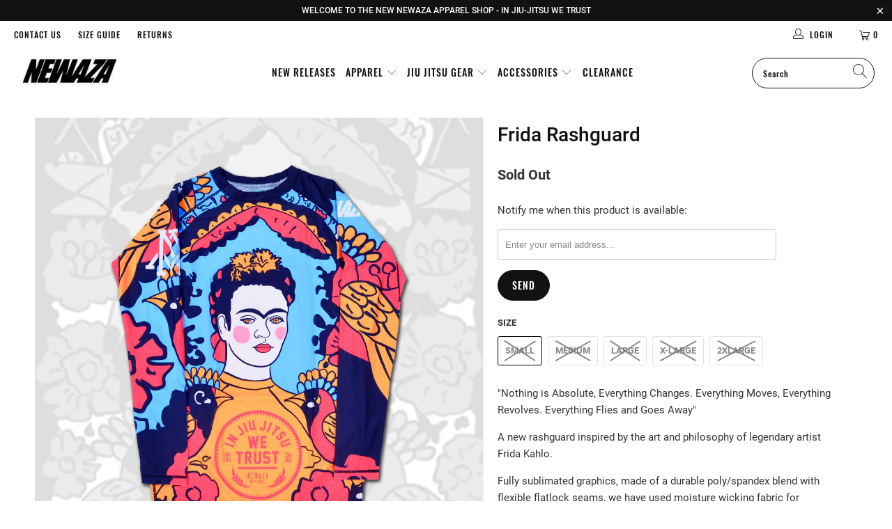

--- FILE ---
content_type: text/html; charset=utf-8
request_url: https://newazaapparel.com/products/frida-rashguard
body_size: 22472
content:


 <!DOCTYPE html>
<html lang="en"> <head> <meta charset="utf-8">
<meta name="facebook-domain-verification" content="nqjracv3sgonrn585q0zne02slownp" /> <meta http-equiv="cleartype" content="on"> <meta name="robots" content="index,follow"> <!-- Mobile Specific Metas --> <meta name="HandheldFriendly" content="True"> <meta name="MobileOptimized" content="320"> <meta name="viewport" content="width=device-width,initial-scale=1"> <meta name="theme-color" content="#ffffff"> <title>
      Frida Rashguard - Newaza Apparel</title> <link rel="preconnect dns-prefetch" href="https://fonts.shopifycdn.com" /> <link rel="preconnect dns-prefetch" href="https://cdn.shopify.com" /> <link rel="preconnect dns-prefetch" href="https://v.shopify.com" /> <link rel="preconnect dns-prefetch" href="https://cdn.shopifycloud.com" /> <link rel="stylesheet" href="https://cdnjs.cloudflare.com/ajax/libs/fancybox/3.5.6/jquery.fancybox.css"> <!-- Stylesheets for Turbo 4.1.2 --> <link href="//newazaapparel.com/cdn/shop/t/11/assets/styles.scss.css?v=109681240658666393921700812286" rel="stylesheet" type="text/css" media="all" /> <script>
      window.lazySizesConfig = window.lazySizesConfig || {};

      lazySizesConfig.expand = 300;
      lazySizesConfig.loadHidden = false;

      /*! lazysizes - v4.1.4 */
      !function(a,b){var c=b(a,a.document);a.lazySizes=c,"object"==typeof module&&module.exports&&(module.exports=c)}(window,function(a,b){"use strict";if(b.getElementsByClassName){var c,d,e=b.documentElement,f=a.Date,g=a.HTMLPictureElement,h="addEventListener",i="getAttribute",j=a[h],k=a.setTimeout,l=a.requestAnimationFrame||k,m=a.requestIdleCallback,n=/^picture$/i,o=["load","error","lazyincluded","_lazyloaded"],p={},q=Array.prototype.forEach,r=function(a,b){return p[b]||(p[b]=new RegExp("(\\s|^)"+b+"(\\s|$)")),p[b].test(a[i]("class")||"")&&p[b]},s=function(a,b){r(a,b)||a.setAttribute("class",(a[i]("class")||"").trim()+" "+b)},t=function(a,b){var c;(c=r(a,b))&&a.setAttribute("class",(a[i]("class")||"").replace(c," "))},u=function(a,b,c){var d=c?h:"removeEventListener";c&&u(a,b),o.forEach(function(c){a[d](c,b)})},v=function(a,d,e,f,g){var h=b.createEvent("Event");return e||(e={}),e.instance=c,h.initEvent(d,!f,!g),h.detail=e,a.dispatchEvent(h),h},w=function(b,c){var e;!g&&(e=a.picturefill||d.pf)?(c&&c.src&&!b[i]("srcset")&&b.setAttribute("srcset",c.src),e({reevaluate:!0,elements:[b]})):c&&c.src&&(b.src=c.src)},x=function(a,b){return(getComputedStyle(a,null)||{})[b]},y=function(a,b,c){for(c=c||a.offsetWidth;c<d.minSize&&b&&!a._lazysizesWidth;)c=b.offsetWidth,b=b.parentNode;return c},z=function(){var a,c,d=[],e=[],f=d,g=function(){var b=f;for(f=d.length?e:d,a=!0,c=!1;b.length;)b.shift()();a=!1},h=function(d,e){a&&!e?d.apply(this,arguments):(f.push(d),c||(c=!0,(b.hidden?k:l)(g)))};return h._lsFlush=g,h}(),A=function(a,b){return b?function(){z(a)}:function(){var b=this,c=arguments;z(function(){a.apply(b,c)})}},B=function(a){var b,c=0,e=d.throttleDelay,g=d.ricTimeout,h=function(){b=!1,c=f.now(),a()},i=m&&g>49?function(){m(h,{timeout:g}),g!==d.ricTimeout&&(g=d.ricTimeout)}:A(function(){k(h)},!0);return function(a){var d;(a=a===!0)&&(g=33),b||(b=!0,d=e-(f.now()-c),0>d&&(d=0),a||9>d?i():k(i,d))}},C=function(a){var b,c,d=99,e=function(){b=null,a()},g=function(){var a=f.now()-c;d>a?k(g,d-a):(m||e)(e)};return function(){c=f.now(),b||(b=k(g,d))}};!function(){var b,c={lazyClass:"lazyload",loadedClass:"lazyloaded",loadingClass:"lazyloading",preloadClass:"lazypreload",errorClass:"lazyerror",autosizesClass:"lazyautosizes",srcAttr:"data-src",srcsetAttr:"data-srcset",sizesAttr:"data-sizes",minSize:40,customMedia:{},init:!0,expFactor:1.5,hFac:.8,loadMode:2,loadHidden:!0,ricTimeout:0,throttleDelay:125};d=a.lazySizesConfig||a.lazysizesConfig||{};for(b in c)b in d||(d[b]=c[b]);a.lazySizesConfig=d,k(function(){d.init&&F()})}();var D=function(){var g,l,m,o,p,y,D,F,G,H,I,J,K,L,M=/^img$/i,N=/^iframe$/i,O="onscroll"in a&&!/(gle|ing)bot/.test(navigator.userAgent),P=0,Q=0,R=0,S=-1,T=function(a){R--,a&&a.target&&u(a.target,T),(!a||0>R||!a.target)&&(R=0)},U=function(a,c){var d,f=a,g="hidden"==x(b.body,"visibility")||"hidden"!=x(a.parentNode,"visibility")&&"hidden"!=x(a,"visibility");for(F-=c,I+=c,G-=c,H+=c;g&&(f=f.offsetParent)&&f!=b.body&&f!=e;)g=(x(f,"opacity")||1)>0,g&&"visible"!=x(f,"overflow")&&(d=f.getBoundingClientRect(),g=H>d.left&&G<d.right&&I>d.top-1&&F<d.bottom+1);return g},V=function(){var a,f,h,j,k,m,n,p,q,r=c.elements;if((o=d.loadMode)&&8>R&&(a=r.length)){f=0,S++,null==K&&("expand"in d||(d.expand=e.clientHeight>500&&e.clientWidth>500?500:370),J=d.expand,K=J*d.expFactor),K>Q&&1>R&&S>2&&o>2&&!b.hidden?(Q=K,S=0):Q=o>1&&S>1&&6>R?J:P;for(;a>f;f++)if(r[f]&&!r[f]._lazyRace)if(O)if((p=r[f][i]("data-expand"))&&(m=1*p)||(m=Q),q!==m&&(y=innerWidth+m*L,D=innerHeight+m,n=-1*m,q=m),h=r[f].getBoundingClientRect(),(I=h.bottom)>=n&&(F=h.top)<=D&&(H=h.right)>=n*L&&(G=h.left)<=y&&(I||H||G||F)&&(d.loadHidden||"hidden"!=x(r[f],"visibility"))&&(l&&3>R&&!p&&(3>o||4>S)||U(r[f],m))){if(ba(r[f]),k=!0,R>9)break}else!k&&l&&!j&&4>R&&4>S&&o>2&&(g[0]||d.preloadAfterLoad)&&(g[0]||!p&&(I||H||G||F||"auto"!=r[f][i](d.sizesAttr)))&&(j=g[0]||r[f]);else ba(r[f]);j&&!k&&ba(j)}},W=B(V),X=function(a){s(a.target,d.loadedClass),t(a.target,d.loadingClass),u(a.target,Z),v(a.target,"lazyloaded")},Y=A(X),Z=function(a){Y({target:a.target})},$=function(a,b){try{a.contentWindow.location.replace(b)}catch(c){a.src=b}},_=function(a){var b,c=a[i](d.srcsetAttr);(b=d.customMedia[a[i]("data-media")||a[i]("media")])&&a.setAttribute("media",b),c&&a.setAttribute("srcset",c)},aa=A(function(a,b,c,e,f){var g,h,j,l,o,p;(o=v(a,"lazybeforeunveil",b)).defaultPrevented||(e&&(c?s(a,d.autosizesClass):a.setAttribute("sizes",e)),h=a[i](d.srcsetAttr),g=a[i](d.srcAttr),f&&(j=a.parentNode,l=j&&n.test(j.nodeName||"")),p=b.firesLoad||"src"in a&&(h||g||l),o={target:a},p&&(u(a,T,!0),clearTimeout(m),m=k(T,2500),s(a,d.loadingClass),u(a,Z,!0)),l&&q.call(j.getElementsByTagName("source"),_),h?a.setAttribute("srcset",h):g&&!l&&(N.test(a.nodeName)?$(a,g):a.src=g),f&&(h||l)&&w(a,{src:g})),a._lazyRace&&delete a._lazyRace,t(a,d.lazyClass),z(function(){(!p||a.complete&&a.naturalWidth>1)&&(p?T(o):R--,X(o))},!0)}),ba=function(a){var b,c=M.test(a.nodeName),e=c&&(a[i](d.sizesAttr)||a[i]("sizes")),f="auto"==e;(!f&&l||!c||!a[i]("src")&&!a.srcset||a.complete||r(a,d.errorClass)||!r(a,d.lazyClass))&&(b=v(a,"lazyunveilread").detail,f&&E.updateElem(a,!0,a.offsetWidth),a._lazyRace=!0,R++,aa(a,b,f,e,c))},ca=function(){if(!l){if(f.now()-p<999)return void k(ca,999);var a=C(function(){d.loadMode=3,W()});l=!0,d.loadMode=3,W(),j("scroll",function(){3==d.loadMode&&(d.loadMode=2),a()},!0)}};return{_:function(){p=f.now(),c.elements=b.getElementsByClassName(d.lazyClass),g=b.getElementsByClassName(d.lazyClass+" "+d.preloadClass),L=d.hFac,j("scroll",W,!0),j("resize",W,!0),a.MutationObserver?new MutationObserver(W).observe(e,{childList:!0,subtree:!0,attributes:!0}):(e[h]("DOMNodeInserted",W,!0),e[h]("DOMAttrModified",W,!0),setInterval(W,999)),j("hashchange",W,!0),["focus","mouseover","click","load","transitionend","animationend","webkitAnimationEnd"].forEach(function(a){b[h](a,W,!0)}),/d$|^c/.test(b.readyState)?ca():(j("load",ca),b[h]("DOMContentLoaded",W),k(ca,2e4)),c.elements.length?(V(),z._lsFlush()):W()},checkElems:W,unveil:ba}}(),E=function(){var a,c=A(function(a,b,c,d){var e,f,g;if(a._lazysizesWidth=d,d+="px",a.setAttribute("sizes",d),n.test(b.nodeName||""))for(e=b.getElementsByTagName("source"),f=0,g=e.length;g>f;f++)e[f].setAttribute("sizes",d);c.detail.dataAttr||w(a,c.detail)}),e=function(a,b,d){var e,f=a.parentNode;f&&(d=y(a,f,d),e=v(a,"lazybeforesizes",{width:d,dataAttr:!!b}),e.defaultPrevented||(d=e.detail.width,d&&d!==a._lazysizesWidth&&c(a,f,e,d)))},f=function(){var b,c=a.length;if(c)for(b=0;c>b;b++)e(a[b])},g=C(f);return{_:function(){a=b.getElementsByClassName(d.autosizesClass),j("resize",g)},checkElems:g,updateElem:e}}(),F=function(){F.i||(F.i=!0,E._(),D._())};return c={cfg:d,autoSizer:E,loader:D,init:F,uP:w,aC:s,rC:t,hC:r,fire:v,gW:y,rAF:z}}});

      /*! lazysizes - v4.1.4 */
      !function(a,b){var c=function(){b(a.lazySizes),a.removeEventListener("lazyunveilread",c,!0)};b=b.bind(null,a,a.document),"object"==typeof module&&module.exports?b(require("lazysizes")):a.lazySizes?c():a.addEventListener("lazyunveilread",c,!0)}(window,function(a,b,c){"use strict";function d(){this.ratioElems=b.getElementsByClassName("lazyaspectratio"),this._setupEvents(),this.processImages()}if(a.addEventListener){var e,f,g,h=Array.prototype.forEach,i=/^picture$/i,j="data-aspectratio",k="img["+j+"]",l=function(b){return a.matchMedia?(l=function(a){return!a||(matchMedia(a)||{}).matches})(b):a.Modernizr&&Modernizr.mq?!b||Modernizr.mq(b):!b},m=c.aC,n=c.rC,o=c.cfg;d.prototype={_setupEvents:function(){var a=this,c=function(b){b.naturalWidth<36?a.addAspectRatio(b,!0):a.removeAspectRatio(b,!0)},d=function(){a.processImages()};b.addEventListener("load",function(a){a.target.getAttribute&&a.target.getAttribute(j)&&c(a.target)},!0),addEventListener("resize",function(){var b,d=function(){h.call(a.ratioElems,c)};return function(){clearTimeout(b),b=setTimeout(d,99)}}()),b.addEventListener("DOMContentLoaded",d),addEventListener("load",d)},processImages:function(a){var c,d;a||(a=b),c="length"in a&&!a.nodeName?a:a.querySelectorAll(k);for(d=0;d<c.length;d++)c[d].naturalWidth>36?this.removeAspectRatio(c[d]):this.addAspectRatio(c[d])},getSelectedRatio:function(a){var b,c,d,e,f,g=a.parentNode;if(g&&i.test(g.nodeName||""))for(d=g.getElementsByTagName("source"),b=0,c=d.length;c>b;b++)if(e=d[b].getAttribute("data-media")||d[b].getAttribute("media"),o.customMedia[e]&&(e=o.customMedia[e]),l(e)){f=d[b].getAttribute(j);break}return f||a.getAttribute(j)||""},parseRatio:function(){var a=/^\s*([+\d\.]+)(\s*[\/x]\s*([+\d\.]+))?\s*$/,b={};return function(c){var d;return!b[c]&&(d=c.match(a))&&(d[3]?b[c]=d[1]/d[3]:b[c]=1*d[1]),b[c]}}(),addAspectRatio:function(b,c){var d,e=b.offsetWidth,f=b.offsetHeight;return c||m(b,"lazyaspectratio"),36>e&&0>=f?void((e||f&&a.console)&&console.log("Define width or height of image, so we can calculate the other dimension")):(d=this.getSelectedRatio(b),d=this.parseRatio(d),void(d&&(e?b.style.height=e/d+"px":b.style.width=f*d+"px")))},removeAspectRatio:function(a){n(a,"lazyaspectratio"),a.style.height="",a.style.width="",a.removeAttribute(j)}},f=function(){g=a.jQuery||a.Zepto||a.shoestring||a.$,g&&g.fn&&!g.fn.imageRatio&&g.fn.filter&&g.fn.add&&g.fn.find?g.fn.imageRatio=function(){return e.processImages(this.find(k).add(this.filter(k))),this}:g=!1},f(),setTimeout(f),e=new d,a.imageRatio=e,"object"==typeof module&&module.exports?module.exports=e:"function"==typeof define&&define.amd&&define(e)}});

        /*! lazysizes - v4.1.5 */
        !function(a,b){var c=function(){b(a.lazySizes),a.removeEventListener("lazyunveilread",c,!0)};b=b.bind(null,a,a.document),"object"==typeof module&&module.exports?b(require("lazysizes")):a.lazySizes?c():a.addEventListener("lazyunveilread",c,!0)}(window,function(a,b,c){"use strict";if(a.addEventListener){var d=/\s+/g,e=/\s*\|\s+|\s+\|\s*/g,f=/^(.+?)(?:\s+\[\s*(.+?)\s*\])(?:\s+\[\s*(.+?)\s*\])?$/,g=/^\s*\(*\s*type\s*:\s*(.+?)\s*\)*\s*$/,h=/\(|\)|'/,i={contain:1,cover:1},j=function(a){var b=c.gW(a,a.parentNode);return(!a._lazysizesWidth||b>a._lazysizesWidth)&&(a._lazysizesWidth=b),a._lazysizesWidth},k=function(a){var b;return b=(getComputedStyle(a)||{getPropertyValue:function(){}}).getPropertyValue("background-size"),!i[b]&&i[a.style.backgroundSize]&&(b=a.style.backgroundSize),b},l=function(a,b){if(b){var c=b.match(g);c&&c[1]?a.setAttribute("type",c[1]):a.setAttribute("media",lazySizesConfig.customMedia[b]||b)}},m=function(a,c,g){var h=b.createElement("picture"),i=c.getAttribute(lazySizesConfig.sizesAttr),j=c.getAttribute("data-ratio"),k=c.getAttribute("data-optimumx");c._lazybgset&&c._lazybgset.parentNode==c&&c.removeChild(c._lazybgset),Object.defineProperty(g,"_lazybgset",{value:c,writable:!0}),Object.defineProperty(c,"_lazybgset",{value:h,writable:!0}),a=a.replace(d," ").split(e),h.style.display="none",g.className=lazySizesConfig.lazyClass,1!=a.length||i||(i="auto"),a.forEach(function(a){var c,d=b.createElement("source");i&&"auto"!=i&&d.setAttribute("sizes",i),(c=a.match(f))?(d.setAttribute(lazySizesConfig.srcsetAttr,c[1]),l(d,c[2]),l(d,c[3])):d.setAttribute(lazySizesConfig.srcsetAttr,a),h.appendChild(d)}),i&&(g.setAttribute(lazySizesConfig.sizesAttr,i),c.removeAttribute(lazySizesConfig.sizesAttr),c.removeAttribute("sizes")),k&&g.setAttribute("data-optimumx",k),j&&g.setAttribute("data-ratio",j),h.appendChild(g),c.appendChild(h)},n=function(a){if(a.target._lazybgset){var b=a.target,d=b._lazybgset,e=b.currentSrc||b.src;if(e){var f=c.fire(d,"bgsetproxy",{src:e,useSrc:h.test(e)?JSON.stringify(e):e});f.defaultPrevented||(d.style.backgroundImage="url("+f.detail.useSrc+")")}b._lazybgsetLoading&&(c.fire(d,"_lazyloaded",{},!1,!0),delete b._lazybgsetLoading)}};addEventListener("lazybeforeunveil",function(a){var d,e,f;!a.defaultPrevented&&(d=a.target.getAttribute("data-bgset"))&&(f=a.target,e=b.createElement("img"),e.alt="",e._lazybgsetLoading=!0,a.detail.firesLoad=!0,m(d,f,e),setTimeout(function(){c.loader.unveil(e),c.rAF(function(){c.fire(e,"_lazyloaded",{},!0,!0),e.complete&&n({target:e})})}))}),b.addEventListener("load",n,!0),a.addEventListener("lazybeforesizes",function(a){if(a.detail.instance==c&&a.target._lazybgset&&a.detail.dataAttr){var b=a.target._lazybgset,d=k(b);i[d]&&(a.target._lazysizesParentFit=d,c.rAF(function(){a.target.setAttribute("data-parent-fit",d),a.target._lazysizesParentFit&&delete a.target._lazysizesParentFit}))}},!0),b.documentElement.addEventListener("lazybeforesizes",function(a){!a.defaultPrevented&&a.target._lazybgset&&a.detail.instance==c&&(a.detail.width=j(a.target._lazybgset))})}});</script> <meta name="description" content="&quot;Amigos&quot; rashguard from our Stay Grounded Collection 83% POLYESTER + 16% SPANDEX, MOISTURE WICKING, FLEXIBLE FLATLOCK SEAMS, SUBLIMATED FULL COLOR, MADE RIGHT HERE IN THE USA" /> <link rel="shortcut icon" type="image/x-icon" href="//newazaapparel.com/cdn/shop/files/Logo-newaza-mobile_180x180.png?v=1613577199"> <link rel="apple-touch-icon" href="//newazaapparel.com/cdn/shop/files/Logo-newaza-mobile_180x180.png?v=1613577199"/> <link rel="apple-touch-icon" sizes="57x57" href="//newazaapparel.com/cdn/shop/files/Logo-newaza-mobile_57x57.png?v=1613577199"/> <link rel="apple-touch-icon" sizes="60x60" href="//newazaapparel.com/cdn/shop/files/Logo-newaza-mobile_60x60.png?v=1613577199"/> <link rel="apple-touch-icon" sizes="72x72" href="//newazaapparel.com/cdn/shop/files/Logo-newaza-mobile_72x72.png?v=1613577199"/> <link rel="apple-touch-icon" sizes="76x76" href="//newazaapparel.com/cdn/shop/files/Logo-newaza-mobile_76x76.png?v=1613577199"/> <link rel="apple-touch-icon" sizes="114x114" href="//newazaapparel.com/cdn/shop/files/Logo-newaza-mobile_114x114.png?v=1613577199"/> <link rel="apple-touch-icon" sizes="180x180" href="//newazaapparel.com/cdn/shop/files/Logo-newaza-mobile_180x180.png?v=1613577199"/> <link rel="apple-touch-icon" sizes="228x228" href="//newazaapparel.com/cdn/shop/files/Logo-newaza-mobile_228x228.png?v=1613577199"/> <link rel="canonical" href="https://newazaapparel.com/products/frida-rashguard" /> <script>window.performance && window.performance.mark && window.performance.mark('shopify.content_for_header.start');</script><meta name="google-site-verification" content="vzMKFzSH8IqVyaoxzAOWrhGoVvTKw5cdN-dRG5Sdbkk">
<meta name="facebook-domain-verification" content="nqjracv3sgonrn585q0zne02slownp">
<meta id="shopify-digital-wallet" name="shopify-digital-wallet" content="/4816601/digital_wallets/dialog">
<meta name="shopify-checkout-api-token" content="2c09171448277f6ff2de07f06d1db3ba">
<meta id="in-context-paypal-metadata" data-shop-id="4816601" data-venmo-supported="true" data-environment="production" data-locale="en_US" data-paypal-v4="true" data-currency="USD">
<link rel="alternate" type="application/json+oembed" href="https://newazaapparel.com/products/frida-rashguard.oembed">
<script async="async" src="/checkouts/internal/preloads.js?locale=en-US"></script>
<link rel="preconnect" href="https://shop.app" crossorigin="anonymous">
<script async="async" src="https://shop.app/checkouts/internal/preloads.js?locale=en-US&shop_id=4816601" crossorigin="anonymous"></script>
<script id="apple-pay-shop-capabilities" type="application/json">{"shopId":4816601,"countryCode":"US","currencyCode":"USD","merchantCapabilities":["supports3DS"],"merchantId":"gid:\/\/shopify\/Shop\/4816601","merchantName":"Newaza Apparel","requiredBillingContactFields":["postalAddress","email","phone"],"requiredShippingContactFields":["postalAddress","email","phone"],"shippingType":"shipping","supportedNetworks":["visa","masterCard","amex","discover","elo","jcb"],"total":{"type":"pending","label":"Newaza Apparel","amount":"1.00"},"shopifyPaymentsEnabled":true,"supportsSubscriptions":true}</script>
<script id="shopify-features" type="application/json">{"accessToken":"2c09171448277f6ff2de07f06d1db3ba","betas":["rich-media-storefront-analytics"],"domain":"newazaapparel.com","predictiveSearch":true,"shopId":4816601,"locale":"en"}</script>
<script>var Shopify = Shopify || {};
Shopify.shop = "newaza.myshopify.com";
Shopify.locale = "en";
Shopify.currency = {"active":"USD","rate":"1.0"};
Shopify.country = "US";
Shopify.theme = {"name":"turbo-portland","id":37806571622,"schema_name":"Turbo","schema_version":"4.1.2","theme_store_id":null,"role":"main"};
Shopify.theme.handle = "null";
Shopify.theme.style = {"id":null,"handle":null};
Shopify.cdnHost = "newazaapparel.com/cdn";
Shopify.routes = Shopify.routes || {};
Shopify.routes.root = "/";</script>
<script type="module">!function(o){(o.Shopify=o.Shopify||{}).modules=!0}(window);</script>
<script>!function(o){function n(){var o=[];function n(){o.push(Array.prototype.slice.apply(arguments))}return n.q=o,n}var t=o.Shopify=o.Shopify||{};t.loadFeatures=n(),t.autoloadFeatures=n()}(window);</script>
<script>
  window.ShopifyPay = window.ShopifyPay || {};
  window.ShopifyPay.apiHost = "shop.app\/pay";
  window.ShopifyPay.redirectState = null;
</script>
<script id="shop-js-analytics" type="application/json">{"pageType":"product"}</script>
<script defer="defer" async type="module" src="//newazaapparel.com/cdn/shopifycloud/shop-js/modules/v2/client.init-shop-cart-sync_BN7fPSNr.en.esm.js"></script>
<script defer="defer" async type="module" src="//newazaapparel.com/cdn/shopifycloud/shop-js/modules/v2/chunk.common_Cbph3Kss.esm.js"></script>
<script defer="defer" async type="module" src="//newazaapparel.com/cdn/shopifycloud/shop-js/modules/v2/chunk.modal_DKumMAJ1.esm.js"></script>
<script type="module">
  await import("//newazaapparel.com/cdn/shopifycloud/shop-js/modules/v2/client.init-shop-cart-sync_BN7fPSNr.en.esm.js");
await import("//newazaapparel.com/cdn/shopifycloud/shop-js/modules/v2/chunk.common_Cbph3Kss.esm.js");
await import("//newazaapparel.com/cdn/shopifycloud/shop-js/modules/v2/chunk.modal_DKumMAJ1.esm.js");

  window.Shopify.SignInWithShop?.initShopCartSync?.({"fedCMEnabled":true,"windoidEnabled":true});

</script>
<script>
  window.Shopify = window.Shopify || {};
  if (!window.Shopify.featureAssets) window.Shopify.featureAssets = {};
  window.Shopify.featureAssets['shop-js'] = {"shop-cart-sync":["modules/v2/client.shop-cart-sync_CJVUk8Jm.en.esm.js","modules/v2/chunk.common_Cbph3Kss.esm.js","modules/v2/chunk.modal_DKumMAJ1.esm.js"],"init-fed-cm":["modules/v2/client.init-fed-cm_7Fvt41F4.en.esm.js","modules/v2/chunk.common_Cbph3Kss.esm.js","modules/v2/chunk.modal_DKumMAJ1.esm.js"],"init-shop-email-lookup-coordinator":["modules/v2/client.init-shop-email-lookup-coordinator_Cc088_bR.en.esm.js","modules/v2/chunk.common_Cbph3Kss.esm.js","modules/v2/chunk.modal_DKumMAJ1.esm.js"],"init-windoid":["modules/v2/client.init-windoid_hPopwJRj.en.esm.js","modules/v2/chunk.common_Cbph3Kss.esm.js","modules/v2/chunk.modal_DKumMAJ1.esm.js"],"shop-button":["modules/v2/client.shop-button_B0jaPSNF.en.esm.js","modules/v2/chunk.common_Cbph3Kss.esm.js","modules/v2/chunk.modal_DKumMAJ1.esm.js"],"shop-cash-offers":["modules/v2/client.shop-cash-offers_DPIskqss.en.esm.js","modules/v2/chunk.common_Cbph3Kss.esm.js","modules/v2/chunk.modal_DKumMAJ1.esm.js"],"shop-toast-manager":["modules/v2/client.shop-toast-manager_CK7RT69O.en.esm.js","modules/v2/chunk.common_Cbph3Kss.esm.js","modules/v2/chunk.modal_DKumMAJ1.esm.js"],"init-shop-cart-sync":["modules/v2/client.init-shop-cart-sync_BN7fPSNr.en.esm.js","modules/v2/chunk.common_Cbph3Kss.esm.js","modules/v2/chunk.modal_DKumMAJ1.esm.js"],"init-customer-accounts-sign-up":["modules/v2/client.init-customer-accounts-sign-up_CfPf4CXf.en.esm.js","modules/v2/client.shop-login-button_DeIztwXF.en.esm.js","modules/v2/chunk.common_Cbph3Kss.esm.js","modules/v2/chunk.modal_DKumMAJ1.esm.js"],"pay-button":["modules/v2/client.pay-button_CgIwFSYN.en.esm.js","modules/v2/chunk.common_Cbph3Kss.esm.js","modules/v2/chunk.modal_DKumMAJ1.esm.js"],"init-customer-accounts":["modules/v2/client.init-customer-accounts_DQ3x16JI.en.esm.js","modules/v2/client.shop-login-button_DeIztwXF.en.esm.js","modules/v2/chunk.common_Cbph3Kss.esm.js","modules/v2/chunk.modal_DKumMAJ1.esm.js"],"avatar":["modules/v2/client.avatar_BTnouDA3.en.esm.js"],"init-shop-for-new-customer-accounts":["modules/v2/client.init-shop-for-new-customer-accounts_CsZy_esa.en.esm.js","modules/v2/client.shop-login-button_DeIztwXF.en.esm.js","modules/v2/chunk.common_Cbph3Kss.esm.js","modules/v2/chunk.modal_DKumMAJ1.esm.js"],"shop-follow-button":["modules/v2/client.shop-follow-button_BRMJjgGd.en.esm.js","modules/v2/chunk.common_Cbph3Kss.esm.js","modules/v2/chunk.modal_DKumMAJ1.esm.js"],"checkout-modal":["modules/v2/client.checkout-modal_B9Drz_yf.en.esm.js","modules/v2/chunk.common_Cbph3Kss.esm.js","modules/v2/chunk.modal_DKumMAJ1.esm.js"],"shop-login-button":["modules/v2/client.shop-login-button_DeIztwXF.en.esm.js","modules/v2/chunk.common_Cbph3Kss.esm.js","modules/v2/chunk.modal_DKumMAJ1.esm.js"],"lead-capture":["modules/v2/client.lead-capture_DXYzFM3R.en.esm.js","modules/v2/chunk.common_Cbph3Kss.esm.js","modules/v2/chunk.modal_DKumMAJ1.esm.js"],"shop-login":["modules/v2/client.shop-login_CA5pJqmO.en.esm.js","modules/v2/chunk.common_Cbph3Kss.esm.js","modules/v2/chunk.modal_DKumMAJ1.esm.js"],"payment-terms":["modules/v2/client.payment-terms_BxzfvcZJ.en.esm.js","modules/v2/chunk.common_Cbph3Kss.esm.js","modules/v2/chunk.modal_DKumMAJ1.esm.js"]};
</script>
<script>(function() {
  var isLoaded = false;
  function asyncLoad() {
    if (isLoaded) return;
    isLoaded = true;
    var urls = ["https:\/\/winads.eraofecom.org\/pull\/newaza.myshopify.com\/hook.js?shop=newaza.myshopify.com","https:\/\/pixel.orichi.info\/Content\/orichipixel.min.js?v=638149559584289716\u0026shop=newaza.myshopify.com"];
    for (var i = 0; i <urls.length; i++) {
      var s = document.createElement('script');
      s.type = 'text/javascript';
      s.async = true;
      s.src = urls[i];
      var x = document.getElementsByTagName('script')[0];
      x.parentNode.insertBefore(s, x);
    }
  };
  if(window.attachEvent) {
    window.attachEvent('onload', asyncLoad);
  } else {
    window.addEventListener('load', asyncLoad, false);
  }
})();</script>
<script id="__st">var __st={"a":4816601,"offset":-18000,"reqid":"b3e6e4a6-3170-478f-9d9a-ce73750a1724-1770041810","pageurl":"newazaapparel.com\/products\/frida-rashguard","u":"5a7547c70608","p":"product","rtyp":"product","rid":6660858576998};</script>
<script>window.ShopifyPaypalV4VisibilityTracking = true;</script>
<script id="captcha-bootstrap">!function(){'use strict';const t='contact',e='account',n='new_comment',o=[[t,t],['blogs',n],['comments',n],[t,'customer']],c=[[e,'customer_login'],[e,'guest_login'],[e,'recover_customer_password'],[e,'create_customer']],r=t=>t.map((([t,e])=>`form[action*='/${t}']:not([data-nocaptcha='true']) input[name='form_type'][value='${e}']`)).join(','),a=t=>()=>t?[...document.querySelectorAll(t)].map((t=>t.form)):[];function s(){const t=[...o],e=r(t);return a(e)}const i='password',u='form_key',d=['recaptcha-v3-token','g-recaptcha-response','h-captcha-response',i],f=()=>{try{return window.sessionStorage}catch{return}},m='__shopify_v',_=t=>t.elements[u];function p(t,e,n=!1){try{const o=window.sessionStorage,c=JSON.parse(o.getItem(e)),{data:r}=function(t){const{data:e,action:n}=t;return t[m]||n?{data:e,action:n}:{data:t,action:n}}(c);for(const[e,n]of Object.entries(r))t.elements[e]&&(t.elements[e].value=n);n&&o.removeItem(e)}catch(o){console.error('form repopulation failed',{error:o})}}const l='form_type',E='cptcha';function T(t){t.dataset[E]=!0}const w=window,h=w.document,L='Shopify',v='ce_forms',y='captcha';let A=!1;((t,e)=>{const n=(g='f06e6c50-85a8-45c8-87d0-21a2b65856fe',I='https://cdn.shopify.com/shopifycloud/storefront-forms-hcaptcha/ce_storefront_forms_captcha_hcaptcha.v1.5.2.iife.js',D={infoText:'Protected by hCaptcha',privacyText:'Privacy',termsText:'Terms'},(t,e,n)=>{const o=w[L][v],c=o.bindForm;if(c)return c(t,g,e,D).then(n);var r;o.q.push([[t,g,e,D],n]),r=I,A||(h.body.append(Object.assign(h.createElement('script'),{id:'captcha-provider',async:!0,src:r})),A=!0)});var g,I,D;w[L]=w[L]||{},w[L][v]=w[L][v]||{},w[L][v].q=[],w[L][y]=w[L][y]||{},w[L][y].protect=function(t,e){n(t,void 0,e),T(t)},Object.freeze(w[L][y]),function(t,e,n,w,h,L){const[v,y,A,g]=function(t,e,n){const i=e?o:[],u=t?c:[],d=[...i,...u],f=r(d),m=r(i),_=r(d.filter((([t,e])=>n.includes(e))));return[a(f),a(m),a(_),s()]}(w,h,L),I=t=>{const e=t.target;return e instanceof HTMLFormElement?e:e&&e.form},D=t=>v().includes(t);t.addEventListener('submit',(t=>{const e=I(t);if(!e)return;const n=D(e)&&!e.dataset.hcaptchaBound&&!e.dataset.recaptchaBound,o=_(e),c=g().includes(e)&&(!o||!o.value);(n||c)&&t.preventDefault(),c&&!n&&(function(t){try{if(!f())return;!function(t){const e=f();if(!e)return;const n=_(t);if(!n)return;const o=n.value;o&&e.removeItem(o)}(t);const e=Array.from(Array(32),(()=>Math.random().toString(36)[2])).join('');!function(t,e){_(t)||t.append(Object.assign(document.createElement('input'),{type:'hidden',name:u})),t.elements[u].value=e}(t,e),function(t,e){const n=f();if(!n)return;const o=[...t.querySelectorAll(`input[type='${i}']`)].map((({name:t})=>t)),c=[...d,...o],r={};for(const[a,s]of new FormData(t).entries())c.includes(a)||(r[a]=s);n.setItem(e,JSON.stringify({[m]:1,action:t.action,data:r}))}(t,e)}catch(e){console.error('failed to persist form',e)}}(e),e.submit())}));const S=(t,e)=>{t&&!t.dataset[E]&&(n(t,e.some((e=>e===t))),T(t))};for(const o of['focusin','change'])t.addEventListener(o,(t=>{const e=I(t);D(e)&&S(e,y())}));const B=e.get('form_key'),M=e.get(l),P=B&&M;t.addEventListener('DOMContentLoaded',(()=>{const t=y();if(P)for(const e of t)e.elements[l].value===M&&p(e,B);[...new Set([...A(),...v().filter((t=>'true'===t.dataset.shopifyCaptcha))])].forEach((e=>S(e,t)))}))}(h,new URLSearchParams(w.location.search),n,t,e,['guest_login'])})(!0,!0)}();</script>
<script integrity="sha256-4kQ18oKyAcykRKYeNunJcIwy7WH5gtpwJnB7kiuLZ1E=" data-source-attribution="shopify.loadfeatures" defer="defer" src="//newazaapparel.com/cdn/shopifycloud/storefront/assets/storefront/load_feature-a0a9edcb.js" crossorigin="anonymous"></script>
<script crossorigin="anonymous" defer="defer" src="//newazaapparel.com/cdn/shopifycloud/storefront/assets/shopify_pay/storefront-65b4c6d7.js?v=20250812"></script>
<script data-source-attribution="shopify.dynamic_checkout.dynamic.init">var Shopify=Shopify||{};Shopify.PaymentButton=Shopify.PaymentButton||{isStorefrontPortableWallets:!0,init:function(){window.Shopify.PaymentButton.init=function(){};var t=document.createElement("script");t.src="https://newazaapparel.com/cdn/shopifycloud/portable-wallets/latest/portable-wallets.en.js",t.type="module",document.head.appendChild(t)}};
</script>
<script data-source-attribution="shopify.dynamic_checkout.buyer_consent">
  function portableWalletsHideBuyerConsent(e){var t=document.getElementById("shopify-buyer-consent"),n=document.getElementById("shopify-subscription-policy-button");t&&n&&(t.classList.add("hidden"),t.setAttribute("aria-hidden","true"),n.removeEventListener("click",e))}function portableWalletsShowBuyerConsent(e){var t=document.getElementById("shopify-buyer-consent"),n=document.getElementById("shopify-subscription-policy-button");t&&n&&(t.classList.remove("hidden"),t.removeAttribute("aria-hidden"),n.addEventListener("click",e))}window.Shopify?.PaymentButton&&(window.Shopify.PaymentButton.hideBuyerConsent=portableWalletsHideBuyerConsent,window.Shopify.PaymentButton.showBuyerConsent=portableWalletsShowBuyerConsent);
</script>
<script data-source-attribution="shopify.dynamic_checkout.cart.bootstrap">document.addEventListener("DOMContentLoaded",(function(){function t(){return document.querySelector("shopify-accelerated-checkout-cart, shopify-accelerated-checkout")}if(t())Shopify.PaymentButton.init();else{new MutationObserver((function(e,n){t()&&(Shopify.PaymentButton.init(),n.disconnect())})).observe(document.body,{childList:!0,subtree:!0})}}));
</script>
<link id="shopify-accelerated-checkout-styles" rel="stylesheet" media="screen" href="https://newazaapparel.com/cdn/shopifycloud/portable-wallets/latest/accelerated-checkout-backwards-compat.css" crossorigin="anonymous">
<style id="shopify-accelerated-checkout-cart">
        #shopify-buyer-consent {
  margin-top: 1em;
  display: inline-block;
  width: 100%;
}

#shopify-buyer-consent.hidden {
  display: none;
}

#shopify-subscription-policy-button {
  background: none;
  border: none;
  padding: 0;
  text-decoration: underline;
  font-size: inherit;
  cursor: pointer;
}

#shopify-subscription-policy-button::before {
  box-shadow: none;
}

      </style>

<script>window.performance && window.performance.mark && window.performance.mark('shopify.content_for_header.end');</script>

    

<meta name="author" content="Newaza Apparel">
<meta property="og:url" content="https://newazaapparel.com/products/frida-rashguard">
<meta property="og:site_name" content="Newaza Apparel"> <meta property="og:type" content="product"> <meta property="og:title" content="Frida Rashguard"> <meta property="og:image" content="https://newazaapparel.com/cdn/shop/products/FRIDATEERG03_600x.jpg?v=1637267209"> <meta property="og:image:secure_url" content="https://newazaapparel.com/cdn/shop/products/FRIDATEERG03_600x.jpg?v=1637267209"> <meta property="og:image:width" content="1000"> <meta property="og:image:height" content="1000"> <meta property="og:image" content="https://newazaapparel.com/cdn/shop/products/FRIDATEERG01_600x.jpg?v=1637267209"> <meta property="og:image:secure_url" content="https://newazaapparel.com/cdn/shop/products/FRIDATEERG01_600x.jpg?v=1637267209"> <meta property="og:image:width" content="1000"> <meta property="og:image:height" content="1000"> <meta property="og:image" content="https://newazaapparel.com/cdn/shop/products/FRIDATEERG04_600x.jpg?v=1637267209"> <meta property="og:image:secure_url" content="https://newazaapparel.com/cdn/shop/products/FRIDATEERG04_600x.jpg?v=1637267209"> <meta property="og:image:width" content="1000"> <meta property="og:image:height" content="1000"> <meta property="product:price:amount" content="49.99"> <meta property="product:price:currency" content="USD"> <meta property="og:description" content="&quot;Amigos&quot; rashguard from our Stay Grounded Collection 83% POLYESTER + 16% SPANDEX, MOISTURE WICKING, FLEXIBLE FLATLOCK SEAMS, SUBLIMATED FULL COLOR, MADE RIGHT HERE IN THE USA">




<meta name="twitter:card" content="summary"> <meta name="twitter:title" content="Frida Rashguard"> <meta name="twitter:description" content="&quot;Nothing is Absolute, Everything Changes. Everything Moves, Everything Revolves. Everything Flies and Goes Away&quot; A new rashguard inspired by the art and philosophy of legendary artist Frida Kahlo.  Fully sublimated graphics, made of a durable poly/spandex blend with flexible flatlock seams, we have used moisture wicking fabric for extended use and cleanliness.  Fits as expected. Due to the stretchy nature of the fabric you may choose a smaller size for a tighter fit, or a larger size if you like your spats to be a bit more loose.  PLEASE NOTE: The rashguards are Male/Unisex sizing - For female sizes please choose one size smaller than usual for a great fit. If you are not sure feel free to contact us for sizing recommendations.  S - under 150lbsM - 150 to 175lbsL - 175 to 190lbsXL - 190 to 210lbsXXL -"> <meta name="twitter:image" content="https://newazaapparel.com/cdn/shop/products/FRIDATEERG03_240x.jpg?v=1637267209"> <meta name="twitter:image:width" content="240"> <meta name="twitter:image:height" content="240">

    
    
  	<meta property="orichi:tags" content="bjj rashguard, FRIDA, LATEST, newaza rashguard, rashguard, "> <meta property="orichi:product" content="6660858576998">	<meta property="orichi:product_type" content="">	<meta property="orichi:collections" content="360116998, 363071430, 22646131, "><script type="text/javascript" async="" src="https://pixel.orichi.info/Content/orichipixel.min.js?v=638150012265656169"></script><!-- BEGIN app block: shopify://apps/minmaxify-order-limits/blocks/app-embed-block/3acfba32-89f3-4377-ae20-cbb9abc48475 --><script type="text/javascript" src="https://limits.minmaxify.com/newaza.myshopify.com?v=58c&r=20220811185400"></script>

<!-- END app block --><link href="https://monorail-edge.shopifysvc.com" rel="dns-prefetch">
<script>(function(){if ("sendBeacon" in navigator && "performance" in window) {try {var session_token_from_headers = performance.getEntriesByType('navigation')[0].serverTiming.find(x => x.name == '_s').description;} catch {var session_token_from_headers = undefined;}var session_cookie_matches = document.cookie.match(/_shopify_s=([^;]*)/);var session_token_from_cookie = session_cookie_matches && session_cookie_matches.length === 2 ? session_cookie_matches[1] : "";var session_token = session_token_from_headers || session_token_from_cookie || "";function handle_abandonment_event(e) {var entries = performance.getEntries().filter(function(entry) {return /monorail-edge.shopifysvc.com/.test(entry.name);});if (!window.abandonment_tracked && entries.length === 0) {window.abandonment_tracked = true;var currentMs = Date.now();var navigation_start = performance.timing.navigationStart;var payload = {shop_id: 4816601,url: window.location.href,navigation_start,duration: currentMs - navigation_start,session_token,page_type: "product"};window.navigator.sendBeacon("https://monorail-edge.shopifysvc.com/v1/produce", JSON.stringify({schema_id: "online_store_buyer_site_abandonment/1.1",payload: payload,metadata: {event_created_at_ms: currentMs,event_sent_at_ms: currentMs}}));}}window.addEventListener('pagehide', handle_abandonment_event);}}());</script>
<script id="web-pixels-manager-setup">(function e(e,d,r,n,o){if(void 0===o&&(o={}),!Boolean(null===(a=null===(i=window.Shopify)||void 0===i?void 0:i.analytics)||void 0===a?void 0:a.replayQueue)){var i,a;window.Shopify=window.Shopify||{};var t=window.Shopify;t.analytics=t.analytics||{};var s=t.analytics;s.replayQueue=[],s.publish=function(e,d,r){return s.replayQueue.push([e,d,r]),!0};try{self.performance.mark("wpm:start")}catch(e){}var l=function(){var e={modern:/Edge?\/(1{2}[4-9]|1[2-9]\d|[2-9]\d{2}|\d{4,})\.\d+(\.\d+|)|Firefox\/(1{2}[4-9]|1[2-9]\d|[2-9]\d{2}|\d{4,})\.\d+(\.\d+|)|Chrom(ium|e)\/(9{2}|\d{3,})\.\d+(\.\d+|)|(Maci|X1{2}).+ Version\/(15\.\d+|(1[6-9]|[2-9]\d|\d{3,})\.\d+)([,.]\d+|)( \(\w+\)|)( Mobile\/\w+|) Safari\/|Chrome.+OPR\/(9{2}|\d{3,})\.\d+\.\d+|(CPU[ +]OS|iPhone[ +]OS|CPU[ +]iPhone|CPU IPhone OS|CPU iPad OS)[ +]+(15[._]\d+|(1[6-9]|[2-9]\d|\d{3,})[._]\d+)([._]\d+|)|Android:?[ /-](13[3-9]|1[4-9]\d|[2-9]\d{2}|\d{4,})(\.\d+|)(\.\d+|)|Android.+Firefox\/(13[5-9]|1[4-9]\d|[2-9]\d{2}|\d{4,})\.\d+(\.\d+|)|Android.+Chrom(ium|e)\/(13[3-9]|1[4-9]\d|[2-9]\d{2}|\d{4,})\.\d+(\.\d+|)|SamsungBrowser\/([2-9]\d|\d{3,})\.\d+/,legacy:/Edge?\/(1[6-9]|[2-9]\d|\d{3,})\.\d+(\.\d+|)|Firefox\/(5[4-9]|[6-9]\d|\d{3,})\.\d+(\.\d+|)|Chrom(ium|e)\/(5[1-9]|[6-9]\d|\d{3,})\.\d+(\.\d+|)([\d.]+$|.*Safari\/(?![\d.]+ Edge\/[\d.]+$))|(Maci|X1{2}).+ Version\/(10\.\d+|(1[1-9]|[2-9]\d|\d{3,})\.\d+)([,.]\d+|)( \(\w+\)|)( Mobile\/\w+|) Safari\/|Chrome.+OPR\/(3[89]|[4-9]\d|\d{3,})\.\d+\.\d+|(CPU[ +]OS|iPhone[ +]OS|CPU[ +]iPhone|CPU IPhone OS|CPU iPad OS)[ +]+(10[._]\d+|(1[1-9]|[2-9]\d|\d{3,})[._]\d+)([._]\d+|)|Android:?[ /-](13[3-9]|1[4-9]\d|[2-9]\d{2}|\d{4,})(\.\d+|)(\.\d+|)|Mobile Safari.+OPR\/([89]\d|\d{3,})\.\d+\.\d+|Android.+Firefox\/(13[5-9]|1[4-9]\d|[2-9]\d{2}|\d{4,})\.\d+(\.\d+|)|Android.+Chrom(ium|e)\/(13[3-9]|1[4-9]\d|[2-9]\d{2}|\d{4,})\.\d+(\.\d+|)|Android.+(UC? ?Browser|UCWEB|U3)[ /]?(15\.([5-9]|\d{2,})|(1[6-9]|[2-9]\d|\d{3,})\.\d+)\.\d+|SamsungBrowser\/(5\.\d+|([6-9]|\d{2,})\.\d+)|Android.+MQ{2}Browser\/(14(\.(9|\d{2,})|)|(1[5-9]|[2-9]\d|\d{3,})(\.\d+|))(\.\d+|)|K[Aa][Ii]OS\/(3\.\d+|([4-9]|\d{2,})\.\d+)(\.\d+|)/},d=e.modern,r=e.legacy,n=navigator.userAgent;return n.match(d)?"modern":n.match(r)?"legacy":"unknown"}(),u="modern"===l?"modern":"legacy",c=(null!=n?n:{modern:"",legacy:""})[u],f=function(e){return[e.baseUrl,"/wpm","/b",e.hashVersion,"modern"===e.buildTarget?"m":"l",".js"].join("")}({baseUrl:d,hashVersion:r,buildTarget:u}),m=function(e){var d=e.version,r=e.bundleTarget,n=e.surface,o=e.pageUrl,i=e.monorailEndpoint;return{emit:function(e){var a=e.status,t=e.errorMsg,s=(new Date).getTime(),l=JSON.stringify({metadata:{event_sent_at_ms:s},events:[{schema_id:"web_pixels_manager_load/3.1",payload:{version:d,bundle_target:r,page_url:o,status:a,surface:n,error_msg:t},metadata:{event_created_at_ms:s}}]});if(!i)return console&&console.warn&&console.warn("[Web Pixels Manager] No Monorail endpoint provided, skipping logging."),!1;try{return self.navigator.sendBeacon.bind(self.navigator)(i,l)}catch(e){}var u=new XMLHttpRequest;try{return u.open("POST",i,!0),u.setRequestHeader("Content-Type","text/plain"),u.send(l),!0}catch(e){return console&&console.warn&&console.warn("[Web Pixels Manager] Got an unhandled error while logging to Monorail."),!1}}}}({version:r,bundleTarget:l,surface:e.surface,pageUrl:self.location.href,monorailEndpoint:e.monorailEndpoint});try{o.browserTarget=l,function(e){var d=e.src,r=e.async,n=void 0===r||r,o=e.onload,i=e.onerror,a=e.sri,t=e.scriptDataAttributes,s=void 0===t?{}:t,l=document.createElement("script"),u=document.querySelector("head"),c=document.querySelector("body");if(l.async=n,l.src=d,a&&(l.integrity=a,l.crossOrigin="anonymous"),s)for(var f in s)if(Object.prototype.hasOwnProperty.call(s,f))try{l.dataset[f]=s[f]}catch(e){}if(o&&l.addEventListener("load",o),i&&l.addEventListener("error",i),u)u.appendChild(l);else{if(!c)throw new Error("Did not find a head or body element to append the script");c.appendChild(l)}}({src:f,async:!0,onload:function(){if(!function(){var e,d;return Boolean(null===(d=null===(e=window.Shopify)||void 0===e?void 0:e.analytics)||void 0===d?void 0:d.initialized)}()){var d=window.webPixelsManager.init(e)||void 0;if(d){var r=window.Shopify.analytics;r.replayQueue.forEach((function(e){var r=e[0],n=e[1],o=e[2];d.publishCustomEvent(r,n,o)})),r.replayQueue=[],r.publish=d.publishCustomEvent,r.visitor=d.visitor,r.initialized=!0}}},onerror:function(){return m.emit({status:"failed",errorMsg:"".concat(f," has failed to load")})},sri:function(e){var d=/^sha384-[A-Za-z0-9+/=]+$/;return"string"==typeof e&&d.test(e)}(c)?c:"",scriptDataAttributes:o}),m.emit({status:"loading"})}catch(e){m.emit({status:"failed",errorMsg:(null==e?void 0:e.message)||"Unknown error"})}}})({shopId: 4816601,storefrontBaseUrl: "https://newazaapparel.com",extensionsBaseUrl: "https://extensions.shopifycdn.com/cdn/shopifycloud/web-pixels-manager",monorailEndpoint: "https://monorail-edge.shopifysvc.com/unstable/produce_batch",surface: "storefront-renderer",enabledBetaFlags: ["2dca8a86"],webPixelsConfigList: [{"id":"1389822237","configuration":"{ \"accountID\": \"234\", \"domain\": \"newaza.myshopify.com\" }","eventPayloadVersion":"v1","runtimeContext":"STRICT","scriptVersion":"d7600f4325ceaa30e0cbd5193dedf7ac","type":"APP","apiClientId":5113899,"privacyPurposes":["ANALYTICS","MARKETING","SALE_OF_DATA"],"dataSharingAdjustments":{"protectedCustomerApprovalScopes":["read_customer_email","read_customer_name","read_customer_personal_data","read_customer_phone"]}},{"id":"880836893","configuration":"{\"config\":\"{\\\"pixel_id\\\":\\\"GT-NMCJRZR\\\",\\\"target_country\\\":\\\"US\\\",\\\"gtag_events\\\":[{\\\"type\\\":\\\"purchase\\\",\\\"action_label\\\":\\\"MC-MWBFEBCLR8\\\"},{\\\"type\\\":\\\"page_view\\\",\\\"action_label\\\":\\\"MC-MWBFEBCLR8\\\"},{\\\"type\\\":\\\"view_item\\\",\\\"action_label\\\":\\\"MC-MWBFEBCLR8\\\"}],\\\"enable_monitoring_mode\\\":false}\"}","eventPayloadVersion":"v1","runtimeContext":"OPEN","scriptVersion":"b2a88bafab3e21179ed38636efcd8a93","type":"APP","apiClientId":1780363,"privacyPurposes":[],"dataSharingAdjustments":{"protectedCustomerApprovalScopes":["read_customer_address","read_customer_email","read_customer_name","read_customer_personal_data","read_customer_phone"]}},{"id":"272662813","configuration":"{\"pixel_id\":\"341821264368236\",\"pixel_type\":\"facebook_pixel\",\"metaapp_system_user_token\":\"-\"}","eventPayloadVersion":"v1","runtimeContext":"OPEN","scriptVersion":"ca16bc87fe92b6042fbaa3acc2fbdaa6","type":"APP","apiClientId":2329312,"privacyPurposes":["ANALYTICS","MARKETING","SALE_OF_DATA"],"dataSharingAdjustments":{"protectedCustomerApprovalScopes":["read_customer_address","read_customer_email","read_customer_name","read_customer_personal_data","read_customer_phone"]}},{"id":"135528733","eventPayloadVersion":"v1","runtimeContext":"LAX","scriptVersion":"1","type":"CUSTOM","privacyPurposes":["MARKETING"],"name":"Meta pixel (migrated)"},{"id":"145555741","eventPayloadVersion":"v1","runtimeContext":"LAX","scriptVersion":"1","type":"CUSTOM","privacyPurposes":["ANALYTICS"],"name":"Google Analytics tag (migrated)"},{"id":"shopify-app-pixel","configuration":"{}","eventPayloadVersion":"v1","runtimeContext":"STRICT","scriptVersion":"0450","apiClientId":"shopify-pixel","type":"APP","privacyPurposes":["ANALYTICS","MARKETING"]},{"id":"shopify-custom-pixel","eventPayloadVersion":"v1","runtimeContext":"LAX","scriptVersion":"0450","apiClientId":"shopify-pixel","type":"CUSTOM","privacyPurposes":["ANALYTICS","MARKETING"]}],isMerchantRequest: false,initData: {"shop":{"name":"Newaza Apparel","paymentSettings":{"currencyCode":"USD"},"myshopifyDomain":"newaza.myshopify.com","countryCode":"US","storefrontUrl":"https:\/\/newazaapparel.com"},"customer":null,"cart":null,"checkout":null,"productVariants":[{"price":{"amount":49.99,"currencyCode":"USD"},"product":{"title":"Frida Rashguard","vendor":"Newaza Apparel","id":"6660858576998","untranslatedTitle":"Frida Rashguard","url":"\/products\/frida-rashguard","type":"Rashguard"},"id":"39491948380262","image":{"src":"\/\/newazaapparel.com\/cdn\/shop\/products\/FRIDATEERG03.jpg?v=1637267209"},"sku":"NZ-RG-004-S","title":"Small","untranslatedTitle":"Small"},{"price":{"amount":49.99,"currencyCode":"USD"},"product":{"title":"Frida Rashguard","vendor":"Newaza Apparel","id":"6660858576998","untranslatedTitle":"Frida Rashguard","url":"\/products\/frida-rashguard","type":"Rashguard"},"id":"39491948413030","image":{"src":"\/\/newazaapparel.com\/cdn\/shop\/products\/FRIDATEERG03.jpg?v=1637267209"},"sku":"NZ-RG-004-M","title":"Medium","untranslatedTitle":"Medium"},{"price":{"amount":49.99,"currencyCode":"USD"},"product":{"title":"Frida Rashguard","vendor":"Newaza Apparel","id":"6660858576998","untranslatedTitle":"Frida Rashguard","url":"\/products\/frida-rashguard","type":"Rashguard"},"id":"39491948445798","image":{"src":"\/\/newazaapparel.com\/cdn\/shop\/products\/FRIDATEERG03.jpg?v=1637267209"},"sku":"NZ-RG-004-L","title":"Large","untranslatedTitle":"Large"},{"price":{"amount":49.99,"currencyCode":"USD"},"product":{"title":"Frida Rashguard","vendor":"Newaza Apparel","id":"6660858576998","untranslatedTitle":"Frida Rashguard","url":"\/products\/frida-rashguard","type":"Rashguard"},"id":"39491948478566","image":{"src":"\/\/newazaapparel.com\/cdn\/shop\/products\/FRIDATEERG03.jpg?v=1637267209"},"sku":"NZ-RG-004-XL","title":"X-Large","untranslatedTitle":"X-Large"},{"price":{"amount":49.99,"currencyCode":"USD"},"product":{"title":"Frida Rashguard","vendor":"Newaza Apparel","id":"6660858576998","untranslatedTitle":"Frida Rashguard","url":"\/products\/frida-rashguard","type":"Rashguard"},"id":"39491948511334","image":{"src":"\/\/newazaapparel.com\/cdn\/shop\/products\/FRIDATEERG03.jpg?v=1637267209"},"sku":"NZ-RG-004-XXL","title":"2XLarge","untranslatedTitle":"2XLarge"}],"purchasingCompany":null},},"https://newazaapparel.com/cdn","1d2a099fw23dfb22ep557258f5m7a2edbae",{"modern":"","legacy":""},{"shopId":"4816601","storefrontBaseUrl":"https:\/\/newazaapparel.com","extensionBaseUrl":"https:\/\/extensions.shopifycdn.com\/cdn\/shopifycloud\/web-pixels-manager","surface":"storefront-renderer","enabledBetaFlags":"[\"2dca8a86\"]","isMerchantRequest":"false","hashVersion":"1d2a099fw23dfb22ep557258f5m7a2edbae","publish":"custom","events":"[[\"page_viewed\",{}],[\"product_viewed\",{\"productVariant\":{\"price\":{\"amount\":49.99,\"currencyCode\":\"USD\"},\"product\":{\"title\":\"Frida Rashguard\",\"vendor\":\"Newaza Apparel\",\"id\":\"6660858576998\",\"untranslatedTitle\":\"Frida Rashguard\",\"url\":\"\/products\/frida-rashguard\",\"type\":\"Rashguard\"},\"id\":\"39491948380262\",\"image\":{\"src\":\"\/\/newazaapparel.com\/cdn\/shop\/products\/FRIDATEERG03.jpg?v=1637267209\"},\"sku\":\"NZ-RG-004-S\",\"title\":\"Small\",\"untranslatedTitle\":\"Small\"}}]]"});</script><script>
  window.ShopifyAnalytics = window.ShopifyAnalytics || {};
  window.ShopifyAnalytics.meta = window.ShopifyAnalytics.meta || {};
  window.ShopifyAnalytics.meta.currency = 'USD';
  var meta = {"product":{"id":6660858576998,"gid":"gid:\/\/shopify\/Product\/6660858576998","vendor":"Newaza Apparel","type":"Rashguard","handle":"frida-rashguard","variants":[{"id":39491948380262,"price":4999,"name":"Frida Rashguard - Small","public_title":"Small","sku":"NZ-RG-004-S"},{"id":39491948413030,"price":4999,"name":"Frida Rashguard - Medium","public_title":"Medium","sku":"NZ-RG-004-M"},{"id":39491948445798,"price":4999,"name":"Frida Rashguard - Large","public_title":"Large","sku":"NZ-RG-004-L"},{"id":39491948478566,"price":4999,"name":"Frida Rashguard - X-Large","public_title":"X-Large","sku":"NZ-RG-004-XL"},{"id":39491948511334,"price":4999,"name":"Frida Rashguard - 2XLarge","public_title":"2XLarge","sku":"NZ-RG-004-XXL"}],"remote":false},"page":{"pageType":"product","resourceType":"product","resourceId":6660858576998,"requestId":"b3e6e4a6-3170-478f-9d9a-ce73750a1724-1770041810"}};
  for (var attr in meta) {
    window.ShopifyAnalytics.meta[attr] = meta[attr];
  }
</script>
<script class="analytics">
  (function () {
    var customDocumentWrite = function(content) {
      var jquery = null;

      if (window.jQuery) {
        jquery = window.jQuery;
      } else if (window.Checkout && window.Checkout.$) {
        jquery = window.Checkout.$;
      }

      if (jquery) {
        jquery('body').append(content);
      }
    };

    var hasLoggedConversion = function(token) {
      if (token) {
        return document.cookie.indexOf('loggedConversion=' + token) !== -1;
      }
      return false;
    }

    var setCookieIfConversion = function(token) {
      if (token) {
        var twoMonthsFromNow = new Date(Date.now());
        twoMonthsFromNow.setMonth(twoMonthsFromNow.getMonth() + 2);

        document.cookie = 'loggedConversion=' + token + '; expires=' + twoMonthsFromNow;
      }
    }

    var trekkie = window.ShopifyAnalytics.lib = window.trekkie = window.trekkie || [];
    if (trekkie.integrations) {
      return;
    }
    trekkie.methods = [
      'identify',
      'page',
      'ready',
      'track',
      'trackForm',
      'trackLink'
    ];
    trekkie.factory = function(method) {
      return function() {
        var args = Array.prototype.slice.call(arguments);
        args.unshift(method);
        trekkie.push(args);
        return trekkie;
      };
    };
    for (var i = 0; i < trekkie.methods.length; i++) {
      var key = trekkie.methods[i];
      trekkie[key] = trekkie.factory(key);
    }
    trekkie.load = function(config) {
      trekkie.config = config || {};
      trekkie.config.initialDocumentCookie = document.cookie;
      var first = document.getElementsByTagName('script')[0];
      var script = document.createElement('script');
      script.type = 'text/javascript';
      script.onerror = function(e) {
        var scriptFallback = document.createElement('script');
        scriptFallback.type = 'text/javascript';
        scriptFallback.onerror = function(error) {
                var Monorail = {
      produce: function produce(monorailDomain, schemaId, payload) {
        var currentMs = new Date().getTime();
        var event = {
          schema_id: schemaId,
          payload: payload,
          metadata: {
            event_created_at_ms: currentMs,
            event_sent_at_ms: currentMs
          }
        };
        return Monorail.sendRequest("https://" + monorailDomain + "/v1/produce", JSON.stringify(event));
      },
      sendRequest: function sendRequest(endpointUrl, payload) {
        // Try the sendBeacon API
        if (window && window.navigator && typeof window.navigator.sendBeacon === 'function' && typeof window.Blob === 'function' && !Monorail.isIos12()) {
          var blobData = new window.Blob([payload], {
            type: 'text/plain'
          });

          if (window.navigator.sendBeacon(endpointUrl, blobData)) {
            return true;
          } // sendBeacon was not successful

        } // XHR beacon

        var xhr = new XMLHttpRequest();

        try {
          xhr.open('POST', endpointUrl);
          xhr.setRequestHeader('Content-Type', 'text/plain');
          xhr.send(payload);
        } catch (e) {
          console.log(e);
        }

        return false;
      },
      isIos12: function isIos12() {
        return window.navigator.userAgent.lastIndexOf('iPhone; CPU iPhone OS 12_') !== -1 || window.navigator.userAgent.lastIndexOf('iPad; CPU OS 12_') !== -1;
      }
    };
    Monorail.produce('monorail-edge.shopifysvc.com',
      'trekkie_storefront_load_errors/1.1',
      {shop_id: 4816601,
      theme_id: 37806571622,
      app_name: "storefront",
      context_url: window.location.href,
      source_url: "//newazaapparel.com/cdn/s/trekkie.storefront.c59ea00e0474b293ae6629561379568a2d7c4bba.min.js"});

        };
        scriptFallback.async = true;
        scriptFallback.src = '//newazaapparel.com/cdn/s/trekkie.storefront.c59ea00e0474b293ae6629561379568a2d7c4bba.min.js';
        first.parentNode.insertBefore(scriptFallback, first);
      };
      script.async = true;
      script.src = '//newazaapparel.com/cdn/s/trekkie.storefront.c59ea00e0474b293ae6629561379568a2d7c4bba.min.js';
      first.parentNode.insertBefore(script, first);
    };
    trekkie.load(
      {"Trekkie":{"appName":"storefront","development":false,"defaultAttributes":{"shopId":4816601,"isMerchantRequest":null,"themeId":37806571622,"themeCityHash":"16539853987009841365","contentLanguage":"en","currency":"USD","eventMetadataId":"776de3ce-589b-4a46-adca-203ffdf10eb3"},"isServerSideCookieWritingEnabled":true,"monorailRegion":"shop_domain","enabledBetaFlags":["65f19447","b5387b81"]},"Session Attribution":{},"S2S":{"facebookCapiEnabled":true,"source":"trekkie-storefront-renderer","apiClientId":580111}}
    );

    var loaded = false;
    trekkie.ready(function() {
      if (loaded) return;
      loaded = true;

      window.ShopifyAnalytics.lib = window.trekkie;

      var originalDocumentWrite = document.write;
      document.write = customDocumentWrite;
      try { window.ShopifyAnalytics.merchantGoogleAnalytics.call(this); } catch(error) {};
      document.write = originalDocumentWrite;

      window.ShopifyAnalytics.lib.page(null,{"pageType":"product","resourceType":"product","resourceId":6660858576998,"requestId":"b3e6e4a6-3170-478f-9d9a-ce73750a1724-1770041810","shopifyEmitted":true});

      var match = window.location.pathname.match(/checkouts\/(.+)\/(thank_you|post_purchase)/)
      var token = match? match[1]: undefined;
      if (!hasLoggedConversion(token)) {
        setCookieIfConversion(token);
        window.ShopifyAnalytics.lib.track("Viewed Product",{"currency":"USD","variantId":39491948380262,"productId":6660858576998,"productGid":"gid:\/\/shopify\/Product\/6660858576998","name":"Frida Rashguard - Small","price":"49.99","sku":"NZ-RG-004-S","brand":"Newaza Apparel","variant":"Small","category":"Rashguard","nonInteraction":true,"remote":false},undefined,undefined,{"shopifyEmitted":true});
      window.ShopifyAnalytics.lib.track("monorail:\/\/trekkie_storefront_viewed_product\/1.1",{"currency":"USD","variantId":39491948380262,"productId":6660858576998,"productGid":"gid:\/\/shopify\/Product\/6660858576998","name":"Frida Rashguard - Small","price":"49.99","sku":"NZ-RG-004-S","brand":"Newaza Apparel","variant":"Small","category":"Rashguard","nonInteraction":true,"remote":false,"referer":"https:\/\/newazaapparel.com\/products\/frida-rashguard"});
      }
    });


        var eventsListenerScript = document.createElement('script');
        eventsListenerScript.async = true;
        eventsListenerScript.src = "//newazaapparel.com/cdn/shopifycloud/storefront/assets/shop_events_listener-3da45d37.js";
        document.getElementsByTagName('head')[0].appendChild(eventsListenerScript);

})();</script>
  <script>
  if (!window.ga || (window.ga && typeof window.ga !== 'function')) {
    window.ga = function ga() {
      (window.ga.q = window.ga.q || []).push(arguments);
      if (window.Shopify && window.Shopify.analytics && typeof window.Shopify.analytics.publish === 'function') {
        window.Shopify.analytics.publish("ga_stub_called", {}, {sendTo: "google_osp_migration"});
      }
      console.error("Shopify's Google Analytics stub called with:", Array.from(arguments), "\nSee https://help.shopify.com/manual/promoting-marketing/pixels/pixel-migration#google for more information.");
    };
    if (window.Shopify && window.Shopify.analytics && typeof window.Shopify.analytics.publish === 'function') {
      window.Shopify.analytics.publish("ga_stub_initialized", {}, {sendTo: "google_osp_migration"});
    }
  }
</script>
<script
  defer
  src="https://newazaapparel.com/cdn/shopifycloud/perf-kit/shopify-perf-kit-3.1.0.min.js"
  data-application="storefront-renderer"
  data-shop-id="4816601"
  data-render-region="gcp-us-central1"
  data-page-type="product"
  data-theme-instance-id="37806571622"
  data-theme-name="Turbo"
  data-theme-version="4.1.2"
  data-monorail-region="shop_domain"
  data-resource-timing-sampling-rate="10"
  data-shs="true"
  data-shs-beacon="true"
  data-shs-export-with-fetch="true"
  data-shs-logs-sample-rate="1"
  data-shs-beacon-endpoint="https://newazaapparel.com/api/collect"
></script>
</head> <noscript> <style>
      .product_section .product_form,
      .product_gallery {
        opacity: 1;
      }

      .multi_select,
      form .select {
        display: block !important;
      }

      .image-element__wrap {
        display: none;
      }</style></noscript> <body class="product"
    data-money-format="$ {{amount}}" data-shop-url="https://newazaapparel.com"> <div id="shopify-section-header" class="shopify-section header-section">


<header id="header" class="mobile_nav-fixed--true"> <div class="promo_banner"> <div class="promo_banner__content"> <p>WELCOME TO THE NEW NEWAZA APPAREL SHOP - IN JIU-JITSU WE TRUST</p></div> <div class="promo_banner-close"></div></div> <div class="top_bar clearfix"> <a class="mobile_nav dropdown_link" data-dropdown-rel="menu" data-no-instant="true"> <div> <span></span> <span></span> <span></span> <span></span></div> <span class="menu_title">Menu</span></a> <a href="https://newazaapparel.com" title="Newaza Apparel" class="mobile_logo logo"> <img src="//newazaapparel.com/cdn/shop/files/Logo-newaza-main-menu-invert_410x.png?v=1613577199" alt="Newaza Apparel" class="lazyload" /></a> <div class="top_bar--right"> <a href="/search" class="icon-search dropdown_link" title="Search" data-dropdown-rel="search"></a> <div class="cart_container"> <a href="/cart" class="icon-cart mini_cart dropdown_link" title="Cart" data-no-instant> <span class="cart_count">0</span></a></div></div></div> <div class="dropdown_container center" data-dropdown="search"> <div class="dropdown"> <form action="/search" class="header_search_form"> <input type="hidden" name="type" value="product" /> <span class="icon-search search-submit"></span> <input type="text" name="q" placeholder="Search" autocapitalize="off" autocomplete="off" autocorrect="off" class="search-terms" /></form></div></div> <div class="dropdown_container" data-dropdown="menu"> <div class="dropdown"> <ul class="menu" id="mobile_menu"> <li data-mobile-dropdown-rel="new-releases"> <a data-no-instant href="/collections/latest" class="parent-link--true">
          New Releases</a></li> <li data-mobile-dropdown-rel="apparel" class="sublink"> <a data-no-instant href="/collections/apparel" class="parent-link--true">
          Apparel <span class="right icon-down-arrow"></span></a> <ul> <li><a href="/collections/t-shirts">SHIRTS</a></li> <li><a href="/collections/sweaters">OUTERWEAR</a></li> <li><a href="/collections/hats">HEADWEAR</a></li> <li><a href="/collections/academy-gear">ACADEMY GEAR</a></li></ul></li> <li data-mobile-dropdown-rel="jiu-jitsu-gear" class="sublink"> <a data-no-instant href="/collections/compression-gear" class="parent-link--true">
          Jiu JItsu Gear <span class="right icon-down-arrow"></span></a> <ul> <li><a href="/collections/newaza-gis">GIS</a></li> <li><a href="/collections/rashguards">RASHGUARDS</a></li> <li><a href="/collections/fight-shorts">FIGHT SHORTS</a></li> <li><a href="/collections/spats">SPATS</a></li></ul></li> <li data-mobile-dropdown-rel="accessories" class="sublink"> <a data-no-instant href="/collections/hats" class="parent-link--true">
          Accessories <span class="right icon-down-arrow"></span></a> <ul> <li><a href="/collections/hats">HATS</a></li> <li><a href="/products/newaza-apparel-gift-card-v2">GIFT CARDS</a></li> <li><a href="/products/in-jiu-jitsu-we-trust-white-vinyl-decal-sticker">STICKERS</a></li></ul></li> <li data-mobile-dropdown-rel="clearance"> <a data-no-instant href="/collections/clearance" class="parent-link--true">
          Clearance</a></li> <li data-mobile-dropdown-rel="contact-us"> <a data-no-instant href="/pages/contact-us" class="parent-link--true">
          CONTACT US</a></li> <li data-mobile-dropdown-rel="size-guide"> <a data-no-instant href="https://cdn.shopify.com/s/files/1/0481/6601/t/10/assets/Newaza-Size-Guide-4.0.pdf" class="parent-link--true">
          Size Guide</a></li> <li data-mobile-dropdown-rel="returns"> <a data-no-instant href="/pages/returns" class="parent-link--true">
          Returns</a></li> <li data-no-instant> <a href="/account/login" id="customer_login_link">Login</a></li></ul></div></div>
</header>




<header class="feature_image secondary_logo--true"> <div class="header  header-fixed--true header-background--solid"> <div class="promo_banner"> <div class="promo_banner__content"> <p>WELCOME TO THE NEW NEWAZA APPAREL SHOP - IN JIU-JITSU WE TRUST</p></div> <div class="promo_banner-close"></div></div> <div class="top_bar clearfix"> <ul class="menu left"> <li><a href="/pages/contact-us">CONTACT US</a></li> <li><a href="https://cdn.shopify.com/s/files/1/0481/6601/t/10/assets/Newaza-Size-Guide-4.0.pdf">Size Guide</a></li> <li><a href="/pages/returns">Returns</a></li></ul> <div class="cart_container"> <a href="/cart" class="icon-cart mini_cart dropdown_link" data-no-instant> <span class="cart_count">0</span></a> <div class="cart_content animated fadeIn"> <div class="js-empty-cart__message "> <p class="empty_cart">Your Cart is Empty</p></div> <form action="/checkout" method="post" data-money-format="$ {{amount}}" data-shop-currency="USD" data-shop-name="Newaza Apparel" class="js-cart_content__form hidden"> <a class="cart_content__continue-shopping secondary_button">
                  Continue Shopping</a> <ul class="cart_items js-cart_items clearfix"></ul> <hr /> <ul> <li class="cart_subtotal js-cart_subtotal"> <span class="right"> <span class="money">$ 0.00</span></span> <span>Subtotal</span></li> <li class="cart_savings sale js-cart_savings"></li> <li> <textarea id="note" name="note" rows="2" placeholder="Order Notes" class="clearfix"></textarea> <button type="submit" class="action_button add_to_cart"><span class="icon-lock"></span>Checkout</button></li></ul></form></div></div> <ul class="menu right"> <li> <a href="/account" class="icon-user" title="My Account "> <span>Login</span></a></li></ul></div> <div class="main_nav_wrapper"> <div class="main_nav clearfix menu-position--inline logo-align--left"> <div class="logo text-align--left"> <a href="https://newazaapparel.com" title="Newaza Apparel"> <img src="//newazaapparel.com/cdn/shop/files/Logo-newaza-main-menu-invert_410x.png?v=1613577199" class="secondary_logo" alt="Newaza Apparel" /> <img src="//newazaapparel.com/cdn/shop/files/Logo-newaza-main-menu-invert_410x.png?v=1613577199" class="primary_logo lazyload" alt="Newaza Apparel" /></a></div> <div class="nav"> <ul class="menu center clearfix"> <div class="vertical-menu"> <li><a href="/collections/latest" class="top_link " data-dropdown-rel="new-releases">New Releases</a></li> <li class="sublink"><a data-no-instant href="/collections/apparel" class="dropdown_link--vertical " data-dropdown-rel="apparel" data-click-count="0">Apparel <span class="icon-down-arrow"></span></a> <ul class="vertical-menu_submenu"> <li><a href="/collections/t-shirts">SHIRTS</a></li> <li><a href="/collections/sweaters">OUTERWEAR</a></li> <li><a href="/collections/hats">HEADWEAR</a></li> <li><a href="/collections/academy-gear">ACADEMY GEAR</a></li></ul></li> <li class="sublink"><a data-no-instant href="/collections/compression-gear" class="dropdown_link--vertical " data-dropdown-rel="jiu-jitsu-gear" data-click-count="0">Jiu JItsu Gear <span class="icon-down-arrow"></span></a> <ul class="vertical-menu_submenu"> <li><a href="/collections/newaza-gis">GIS</a></li> <li><a href="/collections/rashguards">RASHGUARDS</a></li> <li><a href="/collections/fight-shorts">FIGHT SHORTS</a></li> <li><a href="/collections/spats">SPATS</a></li></ul></li> <li class="sublink"><a data-no-instant href="/collections/hats" class="dropdown_link--vertical " data-dropdown-rel="accessories" data-click-count="0">Accessories <span class="icon-down-arrow"></span></a> <ul class="vertical-menu_submenu"> <li><a href="/collections/hats">HATS</a></li> <li><a href="/products/newaza-apparel-gift-card-v2">GIFT CARDS</a></li> <li><a href="/products/in-jiu-jitsu-we-trust-white-vinyl-decal-sticker">STICKERS</a></li></ul></li> <li><a href="/collections/clearance" class="top_link " data-dropdown-rel="clearance">Clearance</a></li>
    
  
</div> <div class="vertical-menu">
  
</div> <li class="search_container" data-autocomplete-false> <form action="/search" class="search_form"> <input type="hidden" name="type" value="product" /> <span class="icon-search search-submit"></span> <input type="text" name="q" placeholder="Search" value="" autocapitalize="off" autocomplete="off" autocorrect="off" /></form></li> <li class="search_link"> <a href="/search" class="icon-search dropdown_link" title="Search" data-dropdown-rel="search"></a></li></ul></div> <div class="dropdown_container center" data-dropdown="search"> <div class="dropdown" data-autocomplete-false> <form action="/search" class="header_search_form"> <input type="hidden" name="type" value="product" /> <span class="icon-search search-submit"></span> <input type="text" name="q" placeholder="Search" autocapitalize="off" autocomplete="off" autocorrect="off" class="search-terms" /></form></div></div> <div class="dropdown_container" data-dropdown="apparel"> <div class="dropdown menu"> <div class="dropdown_content "> <div class="dropdown_column"> <ul class="dropdown_item"> <li> <a href="/collections/t-shirts">SHIRTS</a></li></ul></div> <div class="dropdown_column"> <ul class="dropdown_item"> <li> <a href="/collections/sweaters">OUTERWEAR</a></li></ul></div> <div class="dropdown_column"> <ul class="dropdown_item"> <li> <a href="/collections/hats">HEADWEAR</a></li></ul></div> <div class="dropdown_column"> <ul class="dropdown_item"> <li> <a href="/collections/academy-gear">ACADEMY GEAR</a></li></ul></div></div></div></div> <div class="dropdown_container" data-dropdown="jiu-jitsu-gear"> <div class="dropdown menu"> <div class="dropdown_content "> <div class="dropdown_column"> <ul class="dropdown_item"> <li> <a href="/collections/newaza-gis">GIS</a></li></ul></div> <div class="dropdown_column"> <ul class="dropdown_item"> <li> <a href="/collections/rashguards">RASHGUARDS</a></li></ul></div> <div class="dropdown_column"> <ul class="dropdown_item"> <li> <a href="/collections/fight-shorts">FIGHT SHORTS</a></li></ul></div> <div class="dropdown_column"> <ul class="dropdown_item"> <li> <a href="/collections/spats">SPATS</a></li></ul></div></div></div></div> <div class="dropdown_container" data-dropdown="accessories"> <div class="dropdown menu"> <div class="dropdown_content dropdown_narrow"> <div class="dropdown_column"> <ul class="dropdown_item"> <li> <a href="/collections/hats">HATS</a></li></ul></div> <div class="dropdown_column"> <ul class="dropdown_item"> <li> <a href="/products/newaza-apparel-gift-card-v2">GIFT CARDS</a></li></ul></div> <div class="dropdown_column"> <ul class="dropdown_item"> <li> <a href="/products/in-jiu-jitsu-we-trust-white-vinyl-decal-sticker">STICKERS</a></li></ul></div></div></div></div></div></div></div>
</header>

<style>
  .main_nav div.logo a {
    padding-top: 12px;
    padding-bottom: 12px;
  }

  div.logo img {
    max-width: 160px;
  }

  .nav {
    
      width: 84%;
      float: left;
    
  }

  
    .nav ul.menu {
      padding-top: 10px;
      padding-bottom: 10px;
    }

    .sticky_nav ul.menu, .sticky_nav .mini_cart {
      padding-top: 5px;
      padding-bottom: 5px;
    }
  

  

  
    body {
      overscroll-behavior-y: none;
    }
  

</style>


</div> <div class="mega-menu-container"> <div id="shopify-section-mega-menu-1" class="shopify-section mega-menu-section">



</div> <div id="shopify-section-mega-menu-2" class="shopify-section mega-menu-section"> <div class="dropdown_container mega-menu mega-menu-2" data-dropdown="apparel"> <div class="dropdown menu"> <div class="dropdown_content "> <div class="dropdown_column" > <div class="mega-menu__richtext"></div> <div class="dropdown_column__menu"> <ul class="dropdown_title"> <li> <a >APPAREL</a></li></ul> <ul> <li> <a href="/collections/t-shirts">SHIRTS</a></li> <li> <a href="/collections/sweaters">OUTERWEAR</a></li> <li> <a href="/collections/hats">HEADWEAR</a></li> <li> <a href="/collections/academy-gear">ACADEMY GEAR</a></li></ul></div> <div class="mega-menu__richtext"></div></div> <div class="dropdown_column" > <div class="mega-menu__richtext"></div> <div class="mega-menu__richtext"></div></div> <div class="dropdown_column" > <div class="mega-menu__richtext"></div> <div class="mega-menu__richtext"></div></div></div></div></div> <ul class="mobile-mega-menu hidden" data-mobile-dropdown="apparel"> <div> <li class="mobile-mega-menu_block mega-menu__richtext"></li> <li class="mobile-mega-menu_block sublink"> <a data-no-instant href="" class="parent-link--false">
                APPAREL <span class="right icon-down-arrow"></span></a> <ul> <li> <a href="/collections/t-shirts">SHIRTS</a></li> <li> <a href="/collections/sweaters">OUTERWEAR</a></li> <li> <a href="/collections/hats">HEADWEAR</a></li> <li> <a href="/collections/academy-gear">ACADEMY GEAR</a></li></ul></li> <li class="mobile-mega-menu_block"  ></li></div> <div> <li class="mobile-mega-menu_block mega-menu__richtext"></li> <li class="mobile-mega-menu_block"  ></li></div> <div> <li class="mobile-mega-menu_block mega-menu__richtext"></li> <li class="mobile-mega-menu_block"  ></li></div></ul>


</div> <div id="shopify-section-mega-menu-3" class="shopify-section mega-menu-section"> <div class="dropdown_container mega-menu mega-menu-3" data-dropdown="jiu-jitsu-gear"> <div class="dropdown menu"> <div class="dropdown_content "> <div class="dropdown_column" > <div class="mega-menu__richtext"></div> <div class="dropdown_column__menu"> <ul class="dropdown_title"> <li> <a >JIU-JITSU GEAR</a></li></ul> <ul> <li> <a href="/collections/newaza-gis">GIS</a></li> <li> <a href="/collections/rashguards">RASHGUARDS</a></li> <li> <a href="/collections/fight-shorts">FIGHT SHORTS</a></li> <li> <a href="/collections/spats">SPATS</a></li></ul></div> <div class="mega-menu__richtext"></div></div> <div class="dropdown_column" > <div class="mega-menu__richtext"></div> <div class="mega-menu__richtext"></div></div></div></div></div> <ul class="mobile-mega-menu hidden" data-mobile-dropdown="jiu-jitsu-gear"> <div> <li class="mobile-mega-menu_block mega-menu__richtext"></li> <li class="mobile-mega-menu_block sublink"> <a data-no-instant href="" class="parent-link--false">
                JIU-JITSU GEAR <span class="right icon-down-arrow"></span></a> <ul> <li> <a href="/collections/newaza-gis">GIS</a></li> <li> <a href="/collections/rashguards">RASHGUARDS</a></li> <li> <a href="/collections/fight-shorts">FIGHT SHORTS</a></li> <li> <a href="/collections/spats">SPATS</a></li></ul></li> <li class="mobile-mega-menu_block"  ></li></div> <div> <li class="mobile-mega-menu_block mega-menu__richtext"></li> <li class="mobile-mega-menu_block"  ></li></div></ul>


</div> <div id="shopify-section-mega-menu-4" class="shopify-section mega-menu-section"> <div class="dropdown_container mega-menu mega-menu-4" data-dropdown="accessories"> <div class="dropdown menu"> <div class="dropdown_content "> <div class="dropdown_column" > <div class="mega-menu__richtext"></div> <div class="dropdown_column__menu"> <ul class="dropdown_title"> <li> <a >ACCESSORIES</a></li></ul> <ul> <li> <a href="/collections/hats">HATS</a></li> <li> <a href="/products/newaza-apparel-gift-card-v2">GIFT CARDS</a></li> <li> <a href="/products/in-jiu-jitsu-we-trust-white-vinyl-decal-sticker">STICKERS</a></li></ul></div> <div class="mega-menu__richtext"></div></div> <div class="dropdown_column" > <div class="mega-menu__richtext"></div> <div class="mega-menu__richtext"></div></div> <div class="dropdown_column" > <div class="mega-menu__richtext"></div> <div class="mega-menu__richtext"></div></div></div></div></div> <ul class="mobile-mega-menu hidden" data-mobile-dropdown="accessories"> <div> <li class="mobile-mega-menu_block mega-menu__richtext"></li> <li class="mobile-mega-menu_block sublink"> <a data-no-instant href="" class="parent-link--false">
                ACCESSORIES <span class="right icon-down-arrow"></span></a> <ul> <li> <a href="/collections/hats">HATS</a></li> <li> <a href="/products/newaza-apparel-gift-card-v2">GIFT CARDS</a></li> <li> <a href="/products/in-jiu-jitsu-we-trust-white-vinyl-decal-sticker">STICKERS</a></li></ul></li> <li class="mobile-mega-menu_block"  ></li></div> <div> <li class="mobile-mega-menu_block mega-menu__richtext"></li> <li class="mobile-mega-menu_block"  ></li></div> <div> <li class="mobile-mega-menu_block mega-menu__richtext"></li> <li class="mobile-mega-menu_block"  ></li></div></ul>


</div></div>

    

      

<div id="shopify-section-product-template" class="shopify-section product-template">

<a name="pagecontent" id="pagecontent"></a>

<div class="container main content product-name--frida-rashguard"> <div class="sixteen columns"></div> <div class="product clearfix"> <div class="sixteen columns"> <div  class="product-6660858576998"
          data-free-text="Free"
          > <div class="section product_section clearfix js-product_section " itemscope itemtype="http://schema.org/Product" data-rv-handle="frida-rashguard"> <div class="nine columns medium-down--one-whole alpha">
          
  
  

<div class="gallery-wrap js-product-page-gallery clearfix
            gallery-arrows--true
             bottom-slider 
            "> <div class="product_gallery js-product-gallery product-6660858576998-gallery
               multi-image 
              
              transparentBackground--false
              slideshow_animation--slide
              popup-enabled--true"
      data-zoom="false"
      data-autoplay="true"> <div class="gallery-cell" data-thumb="" data-title="Frida Rashguard" data-image-height="1000px//newazaapparel.com/cdn/shop/products/FRIDATEERG03_5000x.jpg?v=1637267209" data-image-width="1000px"> <a  href="//newazaapparel.com/cdn/shop/products/FRIDATEERG03_2000x.jpg?v=1637267209"
                  class="lightbox"
                  data-fancybox="6660858576998"
                  rel="product-lightbox"> <div class="image__container" style="max-width: 1000px"> <img  src="//newazaapparel.com/cdn/shop/products/FRIDATEERG03_100x.jpg?v=1637267209"
                      alt="Frida Rashguard"
                      class=" lazyload blur-up"
                      data-index="0"
                      data-image-id="28553662529638"
                      data-sizes="100vw"
                      data-aspectratio="1000px//newazaapparel.com/cdn/shop/products/FRIDATEERG03_5000x.jpg?v=1637267209/1000px"
                      data-src="//newazaapparel.com/cdn/shop/products/FRIDATEERG03_2000x.jpg?v=1637267209"
                      srcset=" //newazaapparel.com/cdn/shop/products/FRIDATEERG03_200x.jpg?v=1637267209 200w,
                                    //newazaapparel.com/cdn/shop/products/FRIDATEERG03_400x.jpg?v=1637267209 400w,
                                    //newazaapparel.com/cdn/shop/products/FRIDATEERG03_600x.jpg?v=1637267209 600w,
                                    //newazaapparel.com/cdn/shop/products/FRIDATEERG03_800x.jpg?v=1637267209 800w,
                                    //newazaapparel.com/cdn/shop/products/FRIDATEERG03_1200x.jpg?v=1637267209 1200w,
                                    //newazaapparel.com/cdn/shop/products/FRIDATEERG03_2000x.jpg?v=1637267209 2000w"
                       /></div></a></div> <div class="gallery-cell" data-thumb="" data-title="Frida Rashguard" data-image-height="1000px//newazaapparel.com/cdn/shop/products/FRIDATEERG01_5000x.jpg?v=1637267209" data-image-width="1000px"> <a  href="//newazaapparel.com/cdn/shop/products/FRIDATEERG01_2000x.jpg?v=1637267209"
                  class="lightbox"
                  data-fancybox="6660858576998"
                  rel="product-lightbox"> <div class="image__container" style="max-width: 1000px"> <img  src="//newazaapparel.com/cdn/shop/products/FRIDATEERG01_100x.jpg?v=1637267209"
                      alt="Frida Rashguard"
                      class=" lazyload blur-up"
                      data-index="1"
                      data-image-id="28553662464102"
                      data-sizes="100vw"
                      data-aspectratio="1000px//newazaapparel.com/cdn/shop/products/FRIDATEERG01_5000x.jpg?v=1637267209/1000px"
                      data-src="//newazaapparel.com/cdn/shop/products/FRIDATEERG01_2000x.jpg?v=1637267209"
                      srcset=" //newazaapparel.com/cdn/shop/products/FRIDATEERG01_200x.jpg?v=1637267209 200w,
                                    //newazaapparel.com/cdn/shop/products/FRIDATEERG01_400x.jpg?v=1637267209 400w,
                                    //newazaapparel.com/cdn/shop/products/FRIDATEERG01_600x.jpg?v=1637267209 600w,
                                    //newazaapparel.com/cdn/shop/products/FRIDATEERG01_800x.jpg?v=1637267209 800w,
                                    //newazaapparel.com/cdn/shop/products/FRIDATEERG01_1200x.jpg?v=1637267209 1200w,
                                    //newazaapparel.com/cdn/shop/products/FRIDATEERG01_2000x.jpg?v=1637267209 2000w"
                       /></div></a></div> <div class="gallery-cell" data-thumb="" data-title="Frida Rashguard" data-image-height="1000px//newazaapparel.com/cdn/shop/products/FRIDATEERG04_5000x.jpg?v=1637267209" data-image-width="1000px"> <a  href="//newazaapparel.com/cdn/shop/products/FRIDATEERG04_2000x.jpg?v=1637267209"
                  class="lightbox"
                  data-fancybox="6660858576998"
                  rel="product-lightbox"> <div class="image__container" style="max-width: 1000px"> <img  src="//newazaapparel.com/cdn/shop/products/FRIDATEERG04_100x.jpg?v=1637267209"
                      alt="Frida Rashguard"
                      class=" lazyload blur-up"
                      data-index="2"
                      data-image-id="28553662562406"
                      data-sizes="100vw"
                      data-aspectratio="1000px//newazaapparel.com/cdn/shop/products/FRIDATEERG04_5000x.jpg?v=1637267209/1000px"
                      data-src="//newazaapparel.com/cdn/shop/products/FRIDATEERG04_2000x.jpg?v=1637267209"
                      srcset=" //newazaapparel.com/cdn/shop/products/FRIDATEERG04_200x.jpg?v=1637267209 200w,
                                    //newazaapparel.com/cdn/shop/products/FRIDATEERG04_400x.jpg?v=1637267209 400w,
                                    //newazaapparel.com/cdn/shop/products/FRIDATEERG04_600x.jpg?v=1637267209 600w,
                                    //newazaapparel.com/cdn/shop/products/FRIDATEERG04_800x.jpg?v=1637267209 800w,
                                    //newazaapparel.com/cdn/shop/products/FRIDATEERG04_1200x.jpg?v=1637267209 1200w,
                                    //newazaapparel.com/cdn/shop/products/FRIDATEERG04_2000x.jpg?v=1637267209 2000w"
                       /></div></a></div> <div class="gallery-cell" data-thumb="" data-title="Frida Rashguard" data-image-height="1000px//newazaapparel.com/cdn/shop/products/FRIDATEERG05_5000x.jpg?v=1637267185" data-image-width="1000px"> <a  href="//newazaapparel.com/cdn/shop/products/FRIDATEERG05_2000x.jpg?v=1637267185"
                  class="lightbox"
                  data-fancybox="6660858576998"
                  rel="product-lightbox"> <div class="image__container" style="max-width: 1000px"> <img  src="//newazaapparel.com/cdn/shop/products/FRIDATEERG05_100x.jpg?v=1637267185"
                      alt="Frida Rashguard"
                      class=" lazyload blur-up"
                      data-index="3"
                      data-image-id="28553662595174"
                      data-sizes="100vw"
                      data-aspectratio="1000px//newazaapparel.com/cdn/shop/products/FRIDATEERG05_5000x.jpg?v=1637267185/1000px"
                      data-src="//newazaapparel.com/cdn/shop/products/FRIDATEERG05_2000x.jpg?v=1637267185"
                      srcset=" //newazaapparel.com/cdn/shop/products/FRIDATEERG05_200x.jpg?v=1637267185 200w,
                                    //newazaapparel.com/cdn/shop/products/FRIDATEERG05_400x.jpg?v=1637267185 400w,
                                    //newazaapparel.com/cdn/shop/products/FRIDATEERG05_600x.jpg?v=1637267185 600w,
                                    //newazaapparel.com/cdn/shop/products/FRIDATEERG05_800x.jpg?v=1637267185 800w,
                                    //newazaapparel.com/cdn/shop/products/FRIDATEERG05_1200x.jpg?v=1637267185 1200w,
                                    //newazaapparel.com/cdn/shop/products/FRIDATEERG05_2000x.jpg?v=1637267185 2000w"
                       /></div></a></div> <div class="gallery-cell" data-thumb="" data-title="Frida Rashguard" data-image-height="1000px//newazaapparel.com/cdn/shop/products/FRIDATEERG06_5000x.jpg?v=1637267184" data-image-width="1000px"> <a  href="//newazaapparel.com/cdn/shop/products/FRIDATEERG06_2000x.jpg?v=1637267184"
                  class="lightbox"
                  data-fancybox="6660858576998"
                  rel="product-lightbox"> <div class="image__container" style="max-width: 1000px"> <img  src="//newazaapparel.com/cdn/shop/products/FRIDATEERG06_100x.jpg?v=1637267184"
                      alt="Frida Rashguard"
                      class=" lazyload blur-up"
                      data-index="4"
                      data-image-id="28553662496870"
                      data-sizes="100vw"
                      data-aspectratio="1000px//newazaapparel.com/cdn/shop/products/FRIDATEERG06_5000x.jpg?v=1637267184/1000px"
                      data-src="//newazaapparel.com/cdn/shop/products/FRIDATEERG06_2000x.jpg?v=1637267184"
                      srcset=" //newazaapparel.com/cdn/shop/products/FRIDATEERG06_200x.jpg?v=1637267184 200w,
                                    //newazaapparel.com/cdn/shop/products/FRIDATEERG06_400x.jpg?v=1637267184 400w,
                                    //newazaapparel.com/cdn/shop/products/FRIDATEERG06_600x.jpg?v=1637267184 600w,
                                    //newazaapparel.com/cdn/shop/products/FRIDATEERG06_800x.jpg?v=1637267184 800w,
                                    //newazaapparel.com/cdn/shop/products/FRIDATEERG06_1200x.jpg?v=1637267184 1200w,
                                    //newazaapparel.com/cdn/shop/products/FRIDATEERG06_2000x.jpg?v=1637267184 2000w"
                       /></div></a></div> <div class="gallery-cell" data-thumb="" data-title="Frida Rashguard" data-image-height="1000px//newazaapparel.com/cdn/shop/products/FRIDATEERG07_5000x.jpg?v=1637267185" data-image-width="1000px"> <a  href="//newazaapparel.com/cdn/shop/products/FRIDATEERG07_2000x.jpg?v=1637267185"
                  class="lightbox"
                  data-fancybox="6660858576998"
                  rel="product-lightbox"> <div class="image__container" style="max-width: 1000px"> <img  src="//newazaapparel.com/cdn/shop/products/FRIDATEERG07_100x.jpg?v=1637267185"
                      alt="Frida Rashguard"
                      class=" lazyload blur-up"
                      data-index="5"
                      data-image-id="28553662627942"
                      data-sizes="100vw"
                      data-aspectratio="1000px//newazaapparel.com/cdn/shop/products/FRIDATEERG07_5000x.jpg?v=1637267185
    
  /1000px"
                      data-src="//newazaapparel.com/cdn/shop/products/FRIDATEERG07_2000x.jpg?v=1637267185"
                      srcset=" //newazaapparel.com/cdn/shop/products/FRIDATEERG07_200x.jpg?v=1637267185 200w,
                                    //newazaapparel.com/cdn/shop/products/FRIDATEERG07_400x.jpg?v=1637267185 400w,
                                    //newazaapparel.com/cdn/shop/products/FRIDATEERG07_600x.jpg?v=1637267185 600w,
                                    //newazaapparel.com/cdn/shop/products/FRIDATEERG07_800x.jpg?v=1637267185 800w,
                                    //newazaapparel.com/cdn/shop/products/FRIDATEERG07_1200x.jpg?v=1637267185 1200w,
                                    //newazaapparel.com/cdn/shop/products/FRIDATEERG07_2000x.jpg?v=1637267185 2000w"
                       /></div></a></div></div> <div class="product_gallery_nav product_gallery_nav--bottom-slider product-6660858576998-gallery-nav"> <div class="gallery-cell" data-title="Frida Rashguard"> <img  src="//newazaapparel.com/cdn/shop/products/FRIDATEERG03_400x.jpg?v=1637267209"
                      alt="Frida Rashguard"
                      data-index="0"
                      data-image-id="28553662529638"
                      data-featured-image="28553662529638"
                      /></div> <div class="gallery-cell" data-title="Frida Rashguard"> <img  src="//newazaapparel.com/cdn/shop/products/FRIDATEERG01_400x.jpg?v=1637267209"
                      alt="Frida Rashguard"
                      data-index="1"
                      data-image-id="28553662464102"
                      data-featured-image="28553662529638"
                      /></div> <div class="gallery-cell" data-title="Frida Rashguard"> <img  src="//newazaapparel.com/cdn/shop/products/FRIDATEERG04_400x.jpg?v=1637267209"
                      alt="Frida Rashguard"
                      data-index="2"
                      data-image-id="28553662562406"
                      data-featured-image="28553662529638"
                      /></div> <div class="gallery-cell" data-title="Frida Rashguard"> <img  src="//newazaapparel.com/cdn/shop/products/FRIDATEERG05_400x.jpg?v=1637267185"
                      alt="Frida Rashguard"
                      data-index="3"
                      data-image-id="28553662595174"
                      data-featured-image="28553662529638"
                      /></div> <div class="gallery-cell" data-title="Frida Rashguard"> <img  src="//newazaapparel.com/cdn/shop/products/FRIDATEERG06_400x.jpg?v=1637267184"
                      alt="Frida Rashguard"
                      data-index="4"
                      data-image-id="28553662496870"
                      data-featured-image="28553662529638"
                      /></div> <div class="gallery-cell" data-title="Frida Rashguard"> <img  src="//newazaapparel.com/cdn/shop/products/FRIDATEERG07_400x.jpg?v=1637267185"
                      alt="Frida Rashguard"
                      data-index="5"
                      data-image-id="28553662627942"
                      data-featured-image="28553662529638"
                      /></div></div>
    
  
</div></div> <div class="seven columns medium-down--one-whole  omega"> <h1 class="product_name" itemprop="name">Frida Rashguard</h1> <div class="feature_divider"></div> <p class="modal_price" itemprop="offers" itemscope itemtype="http://schema.org/Offer"> <meta itemprop="priceCurrency" content="USD" /> <meta itemprop="seller" content="Newaza Apparel" /> <link itemprop="availability" href="http://schema.org/OutOfStock"> <meta itemprop="itemCondition" itemtype="http://schema.org/OfferItemCondition" content="http://schema.org/NewCondition"/> <span class="sold_out">Sold Out</span> <span itemprop="price" content="49.99" class="sale"> <span class="current_price hidden"> <span class="money">$ 49.99</span></span></span> <span class="was_price"></span></p> <div class="notify_form notify-form-6660858576998" id="notify-form-6660858576998" > <p class="message"></p> <form method="post" action="/contact#notify_me" id="notify_me" accept-charset="UTF-8" class="contact-form"><input type="hidden" name="form_type" value="contact" /><input type="hidden" name="utf8" value="✓" /> <p> <label aria-hidden="true" class="visuallyhidden" for="contact[email]">Translation missing: en.products.notify_form.description:</label> <p>Notify me when this product is available:</p> <div class="notify_form__inputs "  data-url="https://newazaapparel.com/products/frida-rashguard"></div></p></form></div>

          

          

          
            



<div class="clearfix product_form init smart-payment-button--false product_form_options product_form--swatches"
      id="product-form-6660858576998"
      data-product-form
      data-money-format="$ {{amount}}"
      data-shop-currency="USD"
      data-select-id="product-select-6660858576998productproduct-template"
      data-enable-state="true"
      data-product="{&quot;id&quot;:6660858576998,&quot;title&quot;:&quot;Frida Rashguard&quot;,&quot;handle&quot;:&quot;frida-rashguard&quot;,&quot;description&quot;:&quot;\u003cp\u003e\&quot;Nothing is Absolute, Everything Changes. Everything Moves, Everything Revolves. Everything Flies and Goes Away\&quot;\u003c\/p\u003e\n\u003cp\u003e\u003cspan jsname=\&quot;YS01Ge\&quot;\u003eA new rashguard inspired by the art and philosophy of legendary artist Frida Kahlo. \u003cbr\u003e\u003c\/span\u003e\u003c\/p\u003e\n\u003cp\u003e\u003cspan\u003eFully sublimated graphics, m\u003c\/span\u003e\u003cspan\u003eade of a durable poly\/spandex blend with flexible flatlock seams, we have used moisture wicking fabric for extended use and cleanliness. \u003c\/span\u003e\u003c\/p\u003e\n\u003cp\u003e\u003cspan\u003eFits as expected. Due to the stretchy nature of the fabric you may choose a smaller size for a tighter fit, or a larger size if you like your spats to be a bit more loose. \u003c\/span\u003e\u003c\/p\u003e\n\u003cp\u003e\u003cspan\u003ePLEASE NOTE: The rashguards are Male\/Unisex sizing - For female sizes please choose one size smaller than usual for a great fit. If you are not sure feel free to contact us for sizing recommendations. \u003c\/span\u003e\u003c\/p\u003e\n\u003cp\u003e\u003cspan\u003eS - under 150lbs\u003cbr\u003eM - 150 to 175lbs\u003cbr\u003eL - 175 to 190lbs\u003cbr\u003eXL - 190 to 210lbs\u003cbr\u003eXXL - 220lbs + \u003c\/span\u003e\u003c\/p\u003e\n\u003cp\u003e\u003cbr\u003e\u003c\/p\u003e\n\u003cp\u003e\u003cbr\u003e\u003c\/p\u003e&quot;,&quot;published_at&quot;:&quot;2021-11-18T15:29:16-05:00&quot;,&quot;created_at&quot;:&quot;2021-11-18T15:21:24-05:00&quot;,&quot;vendor&quot;:&quot;Newaza Apparel&quot;,&quot;type&quot;:&quot;Rashguard&quot;,&quot;tags&quot;:[&quot;bjj rashguard&quot;,&quot;FRIDA&quot;,&quot;LATEST&quot;,&quot;newaza rashguard&quot;,&quot;rashguard&quot;],&quot;price&quot;:4999,&quot;price_min&quot;:4999,&quot;price_max&quot;:4999,&quot;available&quot;:false,&quot;price_varies&quot;:false,&quot;compare_at_price&quot;:6500,&quot;compare_at_price_min&quot;:6500,&quot;compare_at_price_max&quot;:6500,&quot;compare_at_price_varies&quot;:false,&quot;variants&quot;:[{&quot;id&quot;:39491948380262,&quot;title&quot;:&quot;Small&quot;,&quot;option1&quot;:&quot;Small&quot;,&quot;option2&quot;:null,&quot;option3&quot;:null,&quot;sku&quot;:&quot;NZ-RG-004-S&quot;,&quot;requires_shipping&quot;:true,&quot;taxable&quot;:true,&quot;featured_image&quot;:null,&quot;available&quot;:false,&quot;name&quot;:&quot;Frida Rashguard - Small&quot;,&quot;public_title&quot;:&quot;Small&quot;,&quot;options&quot;:[&quot;Small&quot;],&quot;price&quot;:4999,&quot;weight&quot;:170,&quot;compare_at_price&quot;:6500,&quot;inventory_quantity&quot;:0,&quot;inventory_management&quot;:&quot;shopify&quot;,&quot;inventory_policy&quot;:&quot;deny&quot;,&quot;barcode&quot;:null,&quot;requires_selling_plan&quot;:false,&quot;selling_plan_allocations&quot;:[]},{&quot;id&quot;:39491948413030,&quot;title&quot;:&quot;Medium&quot;,&quot;option1&quot;:&quot;Medium&quot;,&quot;option2&quot;:null,&quot;option3&quot;:null,&quot;sku&quot;:&quot;NZ-RG-004-M&quot;,&quot;requires_shipping&quot;:true,&quot;taxable&quot;:true,&quot;featured_image&quot;:null,&quot;available&quot;:false,&quot;name&quot;:&quot;Frida Rashguard - Medium&quot;,&quot;public_title&quot;:&quot;Medium&quot;,&quot;options&quot;:[&quot;Medium&quot;],&quot;price&quot;:4999,&quot;weight&quot;:184,&quot;compare_at_price&quot;:6500,&quot;inventory_quantity&quot;:0,&quot;inventory_management&quot;:&quot;shopify&quot;,&quot;inventory_policy&quot;:&quot;deny&quot;,&quot;barcode&quot;:null,&quot;requires_selling_plan&quot;:false,&quot;selling_plan_allocations&quot;:[]},{&quot;id&quot;:39491948445798,&quot;title&quot;:&quot;Large&quot;,&quot;option1&quot;:&quot;Large&quot;,&quot;option2&quot;:null,&quot;option3&quot;:null,&quot;sku&quot;:&quot;NZ-RG-004-L&quot;,&quot;requires_shipping&quot;:true,&quot;taxable&quot;:true,&quot;featured_image&quot;:null,&quot;available&quot;:false,&quot;name&quot;:&quot;Frida Rashguard - Large&quot;,&quot;public_title&quot;:&quot;Large&quot;,&quot;options&quot;:[&quot;Large&quot;],&quot;price&quot;:4999,&quot;weight&quot;:198,&quot;compare_at_price&quot;:6500,&quot;inventory_quantity&quot;:0,&quot;inventory_management&quot;:&quot;shopify&quot;,&quot;inventory_policy&quot;:&quot;deny&quot;,&quot;barcode&quot;:null,&quot;requires_selling_plan&quot;:false,&quot;selling_plan_allocations&quot;:[]},{&quot;id&quot;:39491948478566,&quot;title&quot;:&quot;X-Large&quot;,&quot;option1&quot;:&quot;X-Large&quot;,&quot;option2&quot;:null,&quot;option3&quot;:null,&quot;sku&quot;:&quot;NZ-RG-004-XL&quot;,&quot;requires_shipping&quot;:true,&quot;taxable&quot;:true,&quot;featured_image&quot;:null,&quot;available&quot;:false,&quot;name&quot;:&quot;Frida Rashguard - X-Large&quot;,&quot;public_title&quot;:&quot;X-Large&quot;,&quot;options&quot;:[&quot;X-Large&quot;],&quot;price&quot;:4999,&quot;weight&quot;:213,&quot;compare_at_price&quot;:6500,&quot;inventory_quantity&quot;:0,&quot;inventory_management&quot;:&quot;shopify&quot;,&quot;inventory_policy&quot;:&quot;deny&quot;,&quot;barcode&quot;:null,&quot;requires_selling_plan&quot;:false,&quot;selling_plan_allocations&quot;:[]},{&quot;id&quot;:39491948511334,&quot;title&quot;:&quot;2XLarge&quot;,&quot;option1&quot;:&quot;2XLarge&quot;,&quot;option2&quot;:null,&quot;option3&quot;:null,&quot;sku&quot;:&quot;NZ-RG-004-XXL&quot;,&quot;requires_shipping&quot;:true,&quot;taxable&quot;:true,&quot;featured_image&quot;:null,&quot;available&quot;:false,&quot;name&quot;:&quot;Frida Rashguard - 2XLarge&quot;,&quot;public_title&quot;:&quot;2XLarge&quot;,&quot;options&quot;:[&quot;2XLarge&quot;],&quot;price&quot;:4999,&quot;weight&quot;:227,&quot;compare_at_price&quot;:6500,&quot;inventory_quantity&quot;:0,&quot;inventory_management&quot;:&quot;shopify&quot;,&quot;inventory_policy&quot;:&quot;deny&quot;,&quot;barcode&quot;:null,&quot;requires_selling_plan&quot;:false,&quot;selling_plan_allocations&quot;:[]}],&quot;images&quot;:[&quot;\/\/newazaapparel.com\/cdn\/shop\/products\/FRIDATEERG03.jpg?v=1637267209&quot;,&quot;\/\/newazaapparel.com\/cdn\/shop\/products\/FRIDATEERG01.jpg?v=1637267209&quot;,&quot;\/\/newazaapparel.com\/cdn\/shop\/products\/FRIDATEERG04.jpg?v=1637267209&quot;,&quot;\/\/newazaapparel.com\/cdn\/shop\/products\/FRIDATEERG05.jpg?v=1637267185&quot;,&quot;\/\/newazaapparel.com\/cdn\/shop\/products\/FRIDATEERG06.jpg?v=1637267184&quot;,&quot;\/\/newazaapparel.com\/cdn\/shop\/products\/FRIDATEERG07.jpg?v=1637267185&quot;],&quot;featured_image&quot;:&quot;\/\/newazaapparel.com\/cdn\/shop\/products\/FRIDATEERG03.jpg?v=1637267209&quot;,&quot;options&quot;:[&quot;Size&quot;],&quot;media&quot;:[{&quot;alt&quot;:null,&quot;id&quot;:20808183840870,&quot;position&quot;:1,&quot;preview_image&quot;:{&quot;aspect_ratio&quot;:1.0,&quot;height&quot;:1000,&quot;width&quot;:1000,&quot;src&quot;:&quot;\/\/newazaapparel.com\/cdn\/shop\/products\/FRIDATEERG03.jpg?v=1637267209&quot;},&quot;aspect_ratio&quot;:1.0,&quot;height&quot;:1000,&quot;media_type&quot;:&quot;image&quot;,&quot;src&quot;:&quot;\/\/newazaapparel.com\/cdn\/shop\/products\/FRIDATEERG03.jpg?v=1637267209&quot;,&quot;width&quot;:1000},{&quot;alt&quot;:null,&quot;id&quot;:20808183808102,&quot;position&quot;:2,&quot;preview_image&quot;:{&quot;aspect_ratio&quot;:1.0,&quot;height&quot;:1000,&quot;width&quot;:1000,&quot;src&quot;:&quot;\/\/newazaapparel.com\/cdn\/shop\/products\/FRIDATEERG01.jpg?v=1637267209&quot;},&quot;aspect_ratio&quot;:1.0,&quot;height&quot;:1000,&quot;media_type&quot;:&quot;image&quot;,&quot;src&quot;:&quot;\/\/newazaapparel.com\/cdn\/shop\/products\/FRIDATEERG01.jpg?v=1637267209&quot;,&quot;width&quot;:1000},{&quot;alt&quot;:null,&quot;id&quot;:20808183873638,&quot;position&quot;:3,&quot;preview_image&quot;:{&quot;aspect_ratio&quot;:1.0,&quot;height&quot;:1000,&quot;width&quot;:1000,&quot;src&quot;:&quot;\/\/newazaapparel.com\/cdn\/shop\/products\/FRIDATEERG04.jpg?v=1637267209&quot;},&quot;aspect_ratio&quot;:1.0,&quot;height&quot;:1000,&quot;media_type&quot;:&quot;image&quot;,&quot;src&quot;:&quot;\/\/newazaapparel.com\/cdn\/shop\/products\/FRIDATEERG04.jpg?v=1637267209&quot;,&quot;width&quot;:1000},{&quot;alt&quot;:null,&quot;id&quot;:20808183906406,&quot;position&quot;:4,&quot;preview_image&quot;:{&quot;aspect_ratio&quot;:1.0,&quot;height&quot;:1000,&quot;width&quot;:1000,&quot;src&quot;:&quot;\/\/newazaapparel.com\/cdn\/shop\/products\/FRIDATEERG05.jpg?v=1637267185&quot;},&quot;aspect_ratio&quot;:1.0,&quot;height&quot;:1000,&quot;media_type&quot;:&quot;image&quot;,&quot;src&quot;:&quot;\/\/newazaapparel.com\/cdn\/shop\/products\/FRIDATEERG05.jpg?v=1637267185&quot;,&quot;width&quot;:1000},{&quot;alt&quot;:null,&quot;id&quot;:20808183939174,&quot;position&quot;:5,&quot;preview_image&quot;:{&quot;aspect_ratio&quot;:1.0,&quot;height&quot;:1000,&quot;width&quot;:1000,&quot;src&quot;:&quot;\/\/newazaapparel.com\/cdn\/shop\/products\/FRIDATEERG06.jpg?v=1637267184&quot;},&quot;aspect_ratio&quot;:1.0,&quot;height&quot;:1000,&quot;media_type&quot;:&quot;image&quot;,&quot;src&quot;:&quot;\/\/newazaapparel.com\/cdn\/shop\/products\/FRIDATEERG06.jpg?v=1637267184&quot;,&quot;width&quot;:1000},{&quot;alt&quot;:null,&quot;id&quot;:20808183971942,&quot;position&quot;:6,&quot;preview_image&quot;:{&quot;aspect_ratio&quot;:1.0,&quot;height&quot;:1000,&quot;width&quot;:1000,&quot;src&quot;:&quot;\/\/newazaapparel.com\/cdn\/shop\/products\/FRIDATEERG07.jpg?v=1637267185&quot;},&quot;aspect_ratio&quot;:1.0,&quot;height&quot;:1000,&quot;media_type&quot;:&quot;image&quot;,&quot;src&quot;:&quot;\/\/newazaapparel.com\/cdn\/shop\/products\/FRIDATEERG07.jpg?v=1637267185&quot;,&quot;width&quot;:1000}],&quot;requires_selling_plan&quot;:false,&quot;selling_plan_groups&quot;:[],&quot;content&quot;:&quot;\u003cp\u003e\&quot;Nothing is Absolute, Everything Changes. Everything Moves, Everything Revolves. Everything Flies and Goes Away\&quot;\u003c\/p\u003e\n\u003cp\u003e\u003cspan jsname=\&quot;YS01Ge\&quot;\u003eA new rashguard inspired by the art and philosophy of legendary artist Frida Kahlo. \u003cbr\u003e\u003c\/span\u003e\u003c\/p\u003e\n\u003cp\u003e\u003cspan\u003eFully sublimated graphics, m\u003c\/span\u003e\u003cspan\u003eade of a durable poly\/spandex blend with flexible flatlock seams, we have used moisture wicking fabric for extended use and cleanliness. \u003c\/span\u003e\u003c\/p\u003e\n\u003cp\u003e\u003cspan\u003eFits as expected. Due to the stretchy nature of the fabric you may choose a smaller size for a tighter fit, or a larger size if you like your spats to be a bit more loose. \u003c\/span\u003e\u003c\/p\u003e\n\u003cp\u003e\u003cspan\u003ePLEASE NOTE: The rashguards are Male\/Unisex sizing - For female sizes please choose one size smaller than usual for a great fit. If you are not sure feel free to contact us for sizing recommendations. \u003c\/span\u003e\u003c\/p\u003e\n\u003cp\u003e\u003cspan\u003eS - under 150lbs\u003cbr\u003eM - 150 to 175lbs\u003cbr\u003eL - 175 to 190lbs\u003cbr\u003eXL - 190 to 210lbs\u003cbr\u003eXXL - 220lbs + \u003c\/span\u003e\u003c\/p\u003e\n\u003cp\u003e\u003cbr\u003e\u003c\/p\u003e\n\u003cp\u003e\u003cbr\u003e\u003c\/p\u003e&quot;}"
      
      data-product-id="6660858576998"
      > <form method="post" action="/cart/add" id="product_form_6660858576998" accept-charset="UTF-8" class="shopify-product-form" enctype="multipart/form-data"><input type="hidden" name="form_type" value="product" /><input type="hidden" name="utf8" value="✓" /> <div class="select"> <label>Size</label> <select id="product-select-6660858576998productproduct-template" name="id"> <option selected="selected" value="39491948380262" data-sku="NZ-RG-004-S">Small</option> <option  value="39491948413030" data-sku="NZ-RG-004-M">Medium</option> <option  value="39491948445798" data-sku="NZ-RG-004-L">Large</option> <option  value="39491948478566" data-sku="NZ-RG-004-XL">X-Large</option> <option  value="39491948511334" data-sku="NZ-RG-004-XXL">2XLarge</option></select></div> <div class="swatch_options">
      
        










<div class="swatch clearfix" data-option-index="0"> <div class="option_title">Size</div> <input id="swatch-0-small-6660858576998-product-template" type="radio" name="option-0" value="Small" checked /> <div data-value="Small" data-id="39491948380262" class="swatch-element small-swatch soldout"> <label for="swatch-0-small-6660858576998-product-template">
            Small <img class="crossed-out" src="//newazaapparel.com/cdn/shop/t/11/assets/soldout.png?v=12033488525615444041554252338"/></label></div> <input id="swatch-0-medium-6660858576998-product-template" type="radio" name="option-0" value="Medium" /> <div data-value="Medium" data-id="39491948413030" class="swatch-element medium-swatch soldout"> <label for="swatch-0-medium-6660858576998-product-template">
            Medium <img class="crossed-out" src="//newazaapparel.com/cdn/shop/t/11/assets/soldout.png?v=12033488525615444041554252338"/></label></div> <input id="swatch-0-large-6660858576998-product-template" type="radio" name="option-0" value="Large" /> <div data-value="Large" data-id="39491948445798" class="swatch-element large-swatch soldout"> <label for="swatch-0-large-6660858576998-product-template">
            Large <img class="crossed-out" src="//newazaapparel.com/cdn/shop/t/11/assets/soldout.png?v=12033488525615444041554252338"/></label></div> <input id="swatch-0-x-large-6660858576998-product-template" type="radio" name="option-0" value="X-Large" /> <div data-value="X-Large" data-id="39491948478566" class="swatch-element x-large-swatch soldout"> <label for="swatch-0-x-large-6660858576998-product-template">
            X-Large <img class="crossed-out" src="//newazaapparel.com/cdn/shop/t/11/assets/soldout.png?v=12033488525615444041554252338"/></label></div> <input id="swatch-0-2xlarge-6660858576998-product-template" type="radio" name="option-0" value="2XLarge" /> <div data-value="2XLarge" data-id="39491948511334" class="swatch-element 2xlarge-swatch soldout"> <label for="swatch-0-2xlarge-6660858576998-product-template">
            2XLarge <img class="crossed-out" src="//newazaapparel.com/cdn/shop/t/11/assets/soldout.png?v=12033488525615444041554252338"/></label></div>
    
  
</div></div>
  

  
<input type="hidden" name="product-id" value="6660858576998" /><input type="hidden" name="section-id" value="product-template" /></form>
</div> <div class="description bottom" itemprop="description"> <p>"Nothing is Absolute, Everything Changes. Everything Moves, Everything Revolves. Everything Flies and Goes Away"</p>
<p><span jsname="YS01Ge">A new rashguard inspired by the art and philosophy of legendary artist Frida Kahlo. <br></span></p>
<p><span>Fully sublimated graphics, m</span><span>ade of a durable poly/spandex blend with flexible flatlock seams, we have used moisture wicking fabric for extended use and cleanliness. </span></p>
<p><span>Fits as expected. Due to the stretchy nature of the fabric you may choose a smaller size for a tighter fit, or a larger size if you like your spats to be a bit more loose. </span></p>
<p><span>PLEASE NOTE: The rashguards are Male/Unisex sizing - For female sizes please choose one size smaller than usual for a great fit. If you are not sure feel free to contact us for sizing recommendations. </span></p>
<p><span>S - under 150lbs<br>M - 150 to 175lbs<br>L - 175 to 190lbs<br>XL - 190 to 210lbs<br>XXL - 220lbs + </span></p>
<p><br></p>
<p><br></p></div> <div class="meta"></div></div></div> <div class="shopify-reviews reviewsVisibility--false"> <div id="shopify-product-reviews" data-id="6660858576998"></div></div></div></div></div></div>

      
      

    


</div></div> <div id="shopify-section-newsletter" class="shopify-section newsletter-section"> <div class="newsletter_section
                  newsletter-both-names--false 
                  
                  text-align--center
                  lazyload
                  blur-up"
            > <div class="container"> <div class="offset-by-three ten columns section_form"> <h2 class="title">Newaza Newzletter</h2> <div class="newsletter-text"><p>Sign up for the Newaza Newzletter for discounts, drop release dates, and more.</p></div> <div class="newsletter"> <span class="message"></span> <form method="post" action="/contact#contact_form" id="contact_form" accept-charset="UTF-8" class="contact-form"><input type="hidden" name="form_type" value="customer" /><input type="hidden" name="utf8" value="✓" /> <input type="hidden" name="contact[tags]" value="prospect,newsletter"/> <div class="input-row"></div> <div class="input-row"> <input type="hidden" name="challenge" value="false" /> <input type="email" class="contact_email" name="contact[email]" required placeholder="Enter your email address..." /> <input type='submit' class="action_button sign_up" value="Sign Up" /></div></form></div></div></div></div>



</div> <div id="shopify-section-footer" class="shopify-section footer-section">

<footer class="footer"> <div class="container footer-menu-wrap"> <div class="eight columns medium-down--one-whole" > <div class="footer_menu"> <h6>Links<span class="right icon-down-arrow"></span></h6> <div class="toggle_content"> <ul> <li><p><a href="/pages/contact-us">CONTACT US</a></p></li> <li><p><a href="https://cdn.shopify.com/s/files/1/0481/6601/t/10/assets/Newaza-Size-Guide-4.0.pdf">Size Guide</a></p></li> <li><p><a href="/pages/returns">Returns</a></p></li></ul></div></div></div> <div class="eight columns medium-down--one-whole" > <div class="footer_content footer-text "> <h6>Contact Us<span class="right icon-down-arrow"></span></h6> <div class="toggle_content"> <p>We take pride in our products. If you feel that anything is not up to Newaza standards, please feel reach out to us so we can resolve the issue in a timely manor. We put fighters first.</p></div></div> <div class="footer-social-icons"> <ul class="social_icons"> <li><a href="https://www.facebook.com/newazaapparel/" title="Newaza Apparel on Facebook" rel="me" target="_blank" class="icon-facebook"></a></li> <li><a href="https://www.youtube.com/user/newazaapparel/videos" title="Newaza Apparel on YouTube" rel="me" target="_blank" class="icon-youtube"></a></li> <li><a href="https://www.instagram.com/newazaapparel/" title="Newaza Apparel on Instagram" rel="me" target="_blank" class="icon-instagram"></a></li>
  

  

  

  

  
</ul></div></div> <div class="footer-social-icons--mobile sixteen columns"> <ul class="social_icons"> <li><a href="https://www.facebook.com/newazaapparel/" title="Newaza Apparel on Facebook" rel="me" target="_blank" class="icon-facebook"></a></li> <li><a href="https://www.youtube.com/user/newazaapparel/videos" title="Newaza Apparel on YouTube" rel="me" target="_blank" class="icon-youtube"></a></li> <li><a href="https://www.instagram.com/newazaapparel/" title="Newaza Apparel on Instagram" rel="me" target="_blank" class="icon-instagram"></a></li>
  

  

  

  

  
</ul></div> <div class="sixteen columns row footer_credits"> <p class="credits">
          &copy; 2026 <a href="/" title="">Newaza Apparel</a>.</p></div><!--end footer_credits--></div></div>
</footer>

</div> <script src="//newazaapparel.com/cdn/shop/t/11/assets/jquery.min.js?v=9503732020592794151554252337"></script> <script src="//newazaapparel.com/cdn/shop/t/11/assets/vendors.js?v=64406799660333671781554252339"></script> <script src="//newazaapparel.com/cdn/shop/t/11/assets/sections.js?v=183999616797771424811554252351"></script> <script src="//newazaapparel.com/cdn/shop/t/11/assets/utilities.js?v=173154905967638945951576271821"></script> <script src="//newazaapparel.com/cdn/shop/t/11/assets/app.js?v=107993421554097054071576193685"></script> <script src="//newazaapparel.com/cdn/shop/t/11/assets/instantclick.min.js?v=20092422000980684151554252336" data-no-instant></script> <script data-no-instant>

      function inIframe() {
        try {
          return window.self !== window.top;
        } catch (e) {
          return true;
        }
      }

      if (!inIframe()){
        InstantClick.init();
        InstantClick.on('change', function() {

          $('head script[src*="shopify"]').each(function() {
            var script = document.createElement('script');
            script.type = 'text/javascript';
            script.src = $(this).attr('src');

            $('body').append( script );
          });

          $('body').removeClass('fancybox-active');
          $.fancybox.destroy();

        });
      }</script> <script></script></body>
</html>
